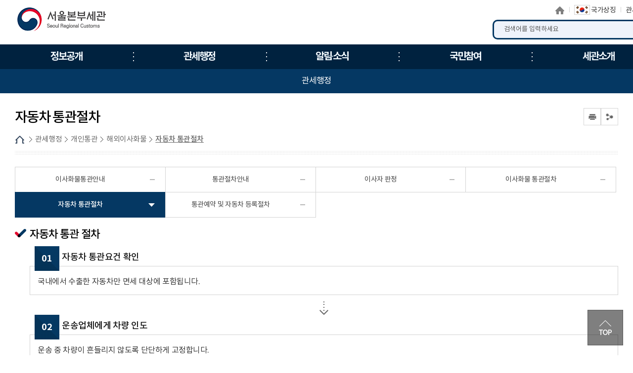

--- FILE ---
content_type: text/html; charset=UTF-8
request_url: http://www.customs.go.kr/seoul/ad/cntnts/cntntsView.do?cntntsId=8455&mi=8505
body_size: 66172
content:





<!DOCTYPE html>
<html lang="ko">
	<head>
		<meta charset="utf-8">
		<meta http-equiv="X-UA-Compatible" content="IE=edge">
		<meta name="viewport" content="width=device-width,initial-scale=1.0,minimum-scale=1.0,maximum-scale=1.0">
        <title>서울본부세관</title>    
        <meta name="keywords" content="서울본부세관">
		<meta name="description" content="서울본부세관 홈페이지에 오신 것을 환영합니다. ">

        <link href="/css/com/jquery/jquery-ui.min.css" rel="stylesheet" />
        <script type="text/javascript" src="/js/html5shiv.js"></script>
		<script type="text/javascript" src="/js/jquery.min.js"></script>
		<script type="text/javascript" src="/js/jquery-ui.min.js"></script>
        <script type="text/javascript" src="/js/jquery.form.min.js"></script>

		<script type="text/javascript" src="/js/jquery.bpopup.min.js"></script> 
		<link rel="stylesheet" href="/css/common/common_v1.css" media="all">   <!-- 공통파일 -->
		<link rel="stylesheet" href="/css/common/webfont.css" media="all"><!-- 공통파일 -->
		<link rel="stylesheet" href="/css/common/con_com.css" media="all"><!-- 공통파일 -->
		<link rel="stylesheet" href="/css/common/cstms.css" media="all"><!-- 공통파일 -->
		
		<link rel="stylesheet" href="/css/web/seoul/layout.css" media="all">      
		<link rel="stylesheet" href="/css/web/seoul/sub_cnt.css" media="all">  

		<link rel="stylesheet" href="/css/board/board.css" media="all"> <!-- 통합게시판 공통 css -->
        <link rel="stylesheet" href="/css/common/popup.css" media="all"><!-- 공통파일 -->
		
		<script type="text/javascript" src="/js/web/seoul/common.js"></script>
		<script type="text/javascript" src="/js/web/seoul/common-scroll.js"></script>
		<script type="text/javascript" src="/js/web/seoul/sub.js"></script>
		<script type='text/javascript' src="/js/web/seoul/jquery.cookie.js"></script>  
        <script type="text/javascript" src="/js/web/seoul/modernizr-2.6.2.min.js"></script>
		<script type="text/javascript" src="/js/web/seoul/slick.min.js"></script>
		<script type="text/javascript" src="/js/common.js"></script> <!-- 공통 스크립트 -->
	</head>
    <body>
    	<!-- 바로가기 -->
        <div id="skipArea">
            <a href="#gnb">메인메뉴 바로가기</a> 
            <a href="#container">본문으로 바로가기</a>
        </div>
        <!-- //바로가기 -->
        
        <div id="wrap">
        	<div class="js_mobile_check"></div>
        	<!-- header  -->
            





			<!-- header  -->
            <header id="header">
                <!-- 메뉴 -->
                <div class="headerWrap">
					<h1 class="logo" id="logo"><a href="/seoul/main.do"><span>서울본부세관</span></a></h1>
					

					<!-- 상단 링크 -->
					<div class="toputil">
						<ul class="topLink">
							<li class="home"><a href="/seoul/main.do">홈으로</a></li>
							<li class="sym"><a href="https://www.mois.go.kr/frt/sub/popup/p_taegugki_banner/screen.do" target="_blank" title="새창"><img src="/images/web/seoul/common/img_taegeukgi.png" alt="국가상징"><span>국가상징</span></a></li><!-- 191126 : 추가 -->
							<li class="kcs"><a href="https://www.customs.go.kr/kcs/main.do" target="_blank" title="새창">관세청</a></li>
							
							<li class="font_size">
							<a href="#scaleIn" class="btn_Tplus" onclick="scaleIn();" title="글자 확대">글자 확대</a>
							<a href="#scaleOut" class="btn_Tminus" onclick="scaleOut();" title="글자 축소">글자 축소</a>
							</li>
						</ul>
					</div>
					<!-- //상단 링크-->

					<!-- 검색 -->						
					<link rel="stylesheet" type="text/css" href="/css/search/ark/ark.css" media="screen" >
					<script type="text/javascript" src="/js/search/ark/js/beta.fix.js?v2.0"></script>
					<script type="text/javascript" src="/js/search/ark/js/ark.js?v3.0"></script>


					<div class="search">
						<h2>통합검색</h2>
						<div class="search_wrap">
							<form name="search" id="search" method="post" action="/search/search.jsp" class="clearfix" onsubmit="return false;" target="_blank" title="새창">
							<input type="hidden" name="sysid" id="sysid" value="seoul" />
							<input type="hidden" name="collection" id="collection"/>
							
								<fieldset>
									<legend>통합검색</legend>
									<label for="query" class="hid">검색어입력</label>
									<input type="search" name="query" id="query" placeholder="검색어를 입력하세요" onKeypress="javascript:pressCheck((event),this);" >
									<!--자동완성기능-->
									<div id="ark"></div> 
									<!--//자동완성기능-->
									<a href="#more" onClick="javascript:doSearch();" title="검색" class="btn_top_sear">검색</a>
								</fieldset>
								
							</form>
						</div>
						<div class="search_close">
							<button type="button">검색영역 닫기</button>
						</div>
					</div>					
					<a href="#" class="m_search_btn">모바일 검색영역 버튼</a>
					<!-- // 검색 -->

					<a href="#" class="mob_btn" title="모바일 메뉴">모바일 메뉴
						<span></span>
						<span></span>
						<span></span>
					</a>

					<!-- 메인메뉴 -->
					<!--START-->
						
						<div id="nav">
							<div id="blind"></div>
							<div id="gnb">
								<ul class="group">
									<li class="menu1"><a href="/seoul/cm/cntnts/cntntsView.do?mi=10089&cntntsId=2836"   target="_self" title="정보공개"><span>정보공개</span></a>
										<ul class="menuBox group">
											<li><a href="#?mi=3700"   target="_self" title="정보공개" class="depth"><strong>정보공개</strong></a>
												<ul class="group">
													<li><a href="/seoul/cm/cntnts/cntntsView.do?mi=10089&cntntsId=2836"   target="_self" title="공공데이터 개방" class="depth"><strong>공공데이터 개방</strong></a></li>
													<li><a href="/seoul/cm/cntnts/cntntsView.do?mi=10233&cntntsId=805"   target="_self" title="정보공개 청구/조회/이의신청" class="depth"><strong>정보공개 청구/조회/이의신청</strong></a></li>
													<li><a href="/seoul/cm/cntnts/cntntsView.do?mi=3703&cntntsId=1214"   target="_self" title="사전정보공표" class="depth"><strong>사전정보공표</strong></a></li>
												</ul>
											</li>
											<li><a href="/seoul/na/ntt/selectNttList.do?mi=3704&bbsId=1512"   target="_self" title="품목분류 오류사례" class="depth"><strong>품목분류 오류사례</strong></a>
										</ul>
									</li>
									<li class="menu2"><a href="/seoul/cm/cntnts/cntntsView.do?mi=3707&cntntsId=817"   target="_self" title="관세행정"><span>관세행정</span></a>
										<ul class="menuBox group">
											<li><a href="#?mi=3706"   target="_self" title="수출입 통관" class="depth"><strong>수출입 통관</strong></a>
												<ul class="group">
													<li><a href="/seoul/cm/cntnts/cntntsView.do?mi=3707&cntntsId=817"   target="_self" title="수입 통관" class="depth"><strong>수입 통관</strong></a></li>
													<li><a href="/seoul/cm/cntnts/cntntsView.do?mi=3708&cntntsId=818"   target="_self" title="수출 통관" class="depth"><strong>수출 통관</strong></a></li>
													<li><a href="/seoul/cm/cntnts/cntntsView.do?mi=3709&cntntsId=819"   target="_self" title="특송물품 통관" class="depth"><strong>특송물품 통관</strong></a></li>
													<li><a href="/seoul/cm/cntnts/cntntsView.do?mi=3710&cntntsId=820"   target="_self" title="우편물 통관" class="depth"><strong>우편물 통관</strong></a></li>
													<li><a href="/seoul/cm/cntnts/cntntsView.do?mi=3711&cntntsId=821"   target="_self" title="수입물품 가격신고 제도" class="depth"><strong>수입물품 가격신고 제도</strong></a></li>
													<li><a href="/seoul/cm/cntnts/cntntsView.do?mi=3712&cntntsId=822"   target="_self" title="납세신고 및 납부방법" class="depth"><strong>납세신고 및 납부방법</strong></a></li>
													<li><a href="/seoul/cm/cntnts/cntntsView.do?mi=3713&cntntsId=823"   target="_self" title="관세감면 및 감면물품 사후관리" class="depth"><strong>관세감면 및 감면물품 사후관리</strong></a></li>
													<li><a href="/seoul/cm/cntnts/cntntsView.do?mi=3714&cntntsId=824"   target="_self" title="지식재산권 보호" class="depth"><strong>지식재산권 보호</strong></a></li>
													<li><a href="/seoul/cm/cntnts/cntntsView.do?mi=3715&cntntsId=825"   target="_self" title="신고/제출서류 보관" class="depth"><strong>신고/제출서류 보관</strong></a></li>
												</ul>
											</li>
											<li><a href="#?mi=3716"   target="_self" title="FTA 활용" class="depth"><strong>FTA 활용</strong></a>
												<ul class="group">
													<li><a href="/seoul/cm/cntnts/cntntsView.do?mi=3717&cntntsId=826"   target="_self" title="자유무역협정(FTA)란?" class="depth"><strong>자유무역협정(FTA)란?</strong></a></li>
												</ul>
											</li>
											<li><a href="#?mi=3718"   target="_self" title="개인통관" class="depth"><strong>개인통관</strong></a>
												<ul class="group">
													<li><a href="/seoul/cm/cntnts/cntntsView.do?mi=3719&cntntsId=827"   target="_self" title="해외직구(전자상거래) 통관절차" class="depth"><strong>해외직구(전자상거래) 통관절차</strong></a></li>
													<li><a href="/seoul/cm/cntnts/cntntsView.do?mi=3720&cntntsId=828"   target="_self" title="해외직구물품 관세환급" class="depth"><strong>해외직구물품 관세환급</strong></a></li>
													<li><a href="/seoul/cm/cntnts/cntntsView.do?mi=3721&cntntsId=829"   target="_self" title="여행자 휴대품 통관" class="depth"><strong>여행자 휴대품 통관</strong></a></li>
													<li><a href="/seoul/cm/cntnts/cntntsView.do?mi=3722&cntntsId=830"   target="_self" title="입국장 면세점" class="depth"><strong>입국장 면세점</strong></a></li>
													<li><a href="/seoul/cm/cntnts/cntntsView.do?mi=8501&cntntsId=2800"   target="_self" title="해외이사화물" class="depth"><strong>해외이사화물</strong></a></li>
													<li><a href="/seoul/cm/cntnts/cntntsView.do?mi=8507&cntntsId=2807"   target="_self" title="간이통관절차" class="depth"><strong>간이통관절차</strong></a></li>
													<li><a href="/seoul/cm/cntnts/cntntsView.do?mi=8508&cntntsId=2808"   target="_self" title="출입국시 외환신고제도" class="depth"><strong>출입국시 외환신고제도</strong></a></li>
												</ul>
											</li>
											<li><a href="#?mi=3723"   target="_self" title="기업부담 완화제도" class="depth"><strong>기업부담 완화제도</strong></a>
												<ul class="group">
													<li><a href="/seoul/cm/cntnts/cntntsView.do?mi=3724&cntntsId=831"   target="_self" title="보세공장제도" class="depth"><strong>보세공장제도</strong></a></li>
													<li><a href="/seoul/cm/cntnts/cntntsView.do?mi=3725&cntntsId=832"   target="_self" title="관세환급" class="depth"><strong>관세환급</strong></a></li>
													<li><a href="/seoul/cm/cntnts/cntntsView.do?mi=3726&cntntsId=833"   target="_self" title="관세분할납부 대상" class="depth"><strong>관세분할납부 대상</strong></a></li>
													<li><a href="/seoul/cm/cntnts/cntntsView.do?mi=3727&cntntsId=834"   target="_self" title="수입 부가세 납부유예제도" class="depth"><strong>수입 부가세 납부유예제도</strong></a></li>
													<li><a href="/seoul/cm/cntnts/cntntsView.do?mi=3728&cntntsId=835"   target="_self" title="중소기업 활력지원 프로그램" class="depth"><strong>중소기업 활력지원 프로그램</strong></a></li>
													<li><a href="/seoul/cm/cntnts/cntntsView.do?mi=3729&cntntsId=836"   target="_self" title="해외통관 애로 해소" class="depth"><strong>해외통관 애로 해소</strong></a></li>
													<li><a href="/seoul/cm/cntnts/cntntsView.do?mi=3730&cntntsId=837"   target="_self" title="관세조사 유예" class="depth"><strong>관세조사 유예</strong></a></li>
												</ul>
											</li>
											<li><a href="#?mi=3731"   target="_self" title="납세협력 프로그램" class="depth"><strong>납세협력 프로그램</strong></a>
												<ul class="group">
													<li><a href="/seoul/cm/cntnts/cntntsView.do?mi=3732&cntntsId=838"   target="_self" title="보정제도 이용" class="depth"><strong>보정제도 이용</strong></a></li>
													<li><a href="/seoul/cm/cntnts/cntntsView.do?mi=3733&cntntsId=839"   target="_self" title="AEO 제도" class="depth"><strong>AEO 제도</strong></a></li>
													<li><a href="/seoul/cm/cntnts/cntntsView.do?mi=3735&cntntsId=841"   target="_self" title="납세도움정보 제공" class="depth"><strong>납세도움정보 제공</strong></a></li>
												</ul>
											</li>
											<li><a href="#?mi=3736"   target="_self" title="성실신고 이행확인" class="depth"><strong>성실신고 이행확인</strong></a>
												<ul class="group">
													<li><a href="/seoul/cm/cntnts/cntntsView.do?mi=3737&cntntsId=842"   target="_self" title="관세조사" class="depth"><strong>관세조사</strong></a></li>
													<li><a href="/seoul/cm/cntnts/cntntsView.do?mi=3738&cntntsId=843"   target="_self" title="종합심사" class="depth"><strong>종합심사</strong></a></li>
													<li><a href="/seoul/cm/cntnts/cntntsView.do?mi=3739&cntntsId=844"   target="_self" title="원산지 표시" class="depth"><strong>원산지 표시</strong></a></li>
													<li><a href="/seoul/cm/cntnts/cntntsView.do?mi=3740&cntntsId=845"   target="_self" title="원산지 검증" class="depth"><strong>원산지 검증</strong></a></li>
												</ul>
											</li>
											<li><a href="#?mi=3741"   target="_self" title="성실신고 불이행" class="depth"><strong>성실신고 불이행</strong></a>
												<ul class="group">
													<li><a href="/seoul/cm/cntnts/cntntsView.do?mi=3742&cntntsId=846"   target="_self" title="신고내용 오류" class="depth"><strong>신고내용 오류</strong></a></li>
													<li><a href="/seoul/cm/cntnts/cntntsView.do?mi=3743&cntntsId=847"   target="_self" title="불성실 신고" class="depth"><strong>불성실 신고</strong></a></li>
													<li><a href="/seoul/cm/cntnts/cntntsView.do?mi=3744&cntntsId=848"   target="_self" title="수정수입세금계산서 발급 제한" class="depth"><strong>수정수입세금계산서 발급 제한</strong></a></li>
												</ul>
											</li>
											<li><a href="#?mi=3745"   target="_self" title="납세자 권리보호" class="depth"><strong>납세자 권리보호</strong></a>
												<ul class="group">
													<li><a href="/seoul/cm/cntnts/cntntsView.do?mi=3746&cntntsId=849"   target="_self" title="관세조사시 납세자 권리보호" class="depth"><strong>관세조사시 납세자 권리보호</strong></a></li>
													<li><a href="/seoul/cm/cntnts/cntntsView.do?mi=3747&cntntsId=850"   target="_self" title="FTA 원산지검증 납세자 권리보호" class="depth"><strong>FTA 원산지검증 납세자 권리보호</strong></a></li>
													<li><a href="/seoul/cm/cntnts/cntntsView.do?mi=3748&cntntsId=851"   target="_self" title="납세자 권리구제" class="depth"><strong>납세자 권리구제</strong></a></li>
													<li><a href="/seoul/cm/cntnts/cntntsView.do?mi=3749&cntntsId=852"   target="_self" title="과세전 적부심사 청구" class="depth"><strong>과세전 적부심사 청구</strong></a></li>
													<li><a href="/seoul/cm/cntnts/cntntsView.do?mi=3750&cntntsId=853"   target="_self" title="사후 구제절차" class="depth"><strong>사후 구제절차</strong></a></li>
													<li><a href="/seoul/cm/cntnts/cntntsView.do?mi=3751&cntntsId=854"   target="_self" title="관세 종합상담" class="depth"><strong>관세 종합상담</strong></a></li>
													<li><a href="/seoul/cm/cntnts/cntntsView.do?mi=13544&cntntsId=5363"   target="_self" title="납세자보호관" class="depth"><strong>납세자보호관</strong></a></li>
												</ul>
											</li>
										</ul>
									</li>
									<li class="menu3"><a href="/seoul/na/ntt/selectNttList.do?mi=3754&bbsId=1513"   target="_self" title="알림·소식"><span>알림·소식</span></a>
										<ul class="menuBox group">
											<li><a href="#?mi=3753"   target="_self" title="공지사항" class="depth"><strong>공지사항</strong></a>
												<ul class="group">
													<li><a href="/seoul/na/ntt/selectNttList.do?mi=3754&bbsId=1513"   target="_self" title="서울본부세관 공지사항" class="depth"><strong>서울본부세관 공지사항</strong></a></li>
													<li><a href="/seoul/na/ntt/selectNttList.do?mi=3755&bbsId=1341"   target="_self" title="관세청 공지사항" class="depth"><strong>관세청 공지사항</strong></a></li>
													<li><a href="/seoul/na/ntt/selectNttList.do?mi=3756&bbsId=1514"   target="_self" title="보도자료" class="depth"><strong>보도자료</strong></a></li>
													<li><a href="/seoul/na/ntt/selectNttList.do?mi=3757&bbsId=1515"   target="_self" title="포토뉴스" class="depth"><strong>포토뉴스</strong></a></li>
												</ul>
											</li>
											<li><a href="#?mi=3758"   target="_self" title="공고/공시" class="depth"><strong>공고/공시</strong></a>
												<ul class="group">
													<li><a href="/seoul/na/ntt/selectNttList.do?mi=3759&bbsId=1516"   target="_self" title="세관공고" class="depth"><strong>세관공고</strong></a></li>
													<li><a href="/seoul/ad/go/gongMeList.do?tcd=1&mi=3760"   target="_self" title="공매공고" class="depth"><strong>공매공고</strong></a></li>
													<li><a href="/seoul/ad/go/gongMeList.do?tcd=2&mi=10058"   target="_self" title="공시송달방" class="depth"><strong>공시송달방</strong></a></li>
													<li><a href="/seoul/na/ntt/selectNttList.do?mi=3762&bbsId=1365"   target="_self" title="보세판매장 공고" class="depth"><strong>보세판매장 공고</strong></a></li>
												</ul>
											</li>
											<li><a href="/seoul/ad/audit/AuditPreviousList.do?mi=3763"   target="_self" title="감사예고 및 결과" class="depth"><strong>감사예고 및 결과</strong></a>
												</li>
											<li><a href="/seoul/na/ntt/selectNttList.do?mi=3764&bbsId=1517"   target="_self" title="서울세관 으뜸이" class="depth"><strong>서울세관 으뜸이</strong></a>
												</li>
											<li><a href="#?mi=3767"   target="_self" title="FTA인증 · C/O 상담센터" class="depth"><strong>FTA인증 · C/O 상담센터</strong></a>
												<ul class="group">
													<li><a href="/seoul/ad/edc/FtaCertifyView.do?mi=3768"   target="_self" title="FTA인증 · C/O 상담신청" class="depth"><strong>FTA인증 · C/O 상담신청</strong></a></li>
													<li><a href="/seoul/cm/cntnts/cntntsView.do?mi=12964&cntntsId=7140"   target="_self" title="원산지 인증수출자 실무가이드북(e-Book)" class="depth"><strong>원산지 인증수출자 실무가이드북(e-Book)</strong></a></li>
												</ul>
											</li>
											<li><a href="#check" onclick="menuAccessCheck('10760', 'seoul')"  target="_self" title="관세행정 전자자료실" class="depth"><strong>관세행정 전자자료실</strong></a>
												<ul class="group">
													<li><a href="/seoul/na/ntt/selectNttList.do?mi=11064&bbsId=2360"   target="_self" title="E-book 자료실" class="depth"><strong>E-book 자료실</strong></a></li>
													<li><a href="/seoul/na/ntt/selectNttList.do?mi=11065&bbsId=2520"   target="_self" title="동영상 자료실" class="depth"><strong>동영상 자료실</strong></a></li>
													<li><a href="#check" onclick="menuAccessCheck('11066', 'seoul')"  target="_self" title="자료 다운로드" class="depth"><strong>자료 다운로드</strong></a></li>
												</ul>
											</li>
										</ul>
									</li>
									<li class="menu4"><a href="/seoul/ad/cntnts/cntntsView.do?cntntsId=3109&mi=8100"   target="_self" title="국민참여"><span>국민참여</span></a>
										<ul class="menuBox group">
											<li><a href="/seoul/cm/cntnts/cntntsView.do?mi=3770&cntntsId=865"   target="_self" title="국민신문고" class="depth"><strong>국민신문고</strong></a>
												</li>
											<li><a href="#?mi=3771"   target="_self" title="신고센터" class="depth"><strong>신고센터</strong></a>
												<ul class="group">
													<li><a href="/seoul/ad/cntnts/cntntsView.do?cntntsId=3109&mi=8100"   target="_self" title="밀수 신고" class="depth"><strong>밀수 신고</strong></a></li>
													<li><a href="/seoul/ad/cntnts/cntntsView.do?cntntsId=2927&mi=3773"   target="_self" title="예산낭비 신고" class="depth"><strong>예산낭비 신고</strong></a></li>
													<li><a href="/seoul/ad/cntnts/cntntsView.do?cntntsId=2928&mi=12024"   target="_self" title="체납자 은닉재산 신고센터" class="depth"><strong>체납자 은닉재산 신고센터</strong></a></li>
													<li><a href="/seoul/ad/cntnts/cntntsView.do?cntntsId=2929&mi=3774"   target="_self" title="원산지표시 및 유통이력 위반신고" class="depth"><strong>원산지표시 및 유통이력 위반신고</strong></a></li>
													<li><a href="/seoul/cm/cntnts/cntntsView.do?mi=8105&cntntsId=874"   target="_self" title="부정부패 신고" class="depth"><strong>부정부패 신고</strong></a></li>
												</ul>
											</li>
											<li><a href="/seoul/na/ntt/selectNttList.do?mi=3776&bbsId=1519"   target="_self" title="규제개혁의 창" class="depth"><strong>규제개혁의 창</strong></a>
												</li>
											<li><a href="#?mi=3777"   target="_self" title="세관장과의 대화" class="depth"><strong>세관장과의 대화</strong></a>
												<ul class="group">
													<li><a href="/seoul/ad/cntnts/cntntsView.do?cntntsId=3778&mi=3778"   target="_self" title="이용안내" class="depth"><strong>이용안내</strong></a></li>
												</ul>
											</li>
											<li><a href="#?mi=3779"   target="_self" title="통합 자료실" class="depth"><strong>통합 자료실</strong></a>
												<ul class="group">
													<li><a href="/seoul/ad/tr/trTermList.do?mi=3780"   target="_self" title="관세 용어사전" class="depth"><strong>관세 용어사전</strong></a></li>
													<li><a href="/seoul/cm/cntnts/cntntsView.do?mi=10046&cntntsId=2831"   target="_self" title="관련 사이트" class="depth"><strong>관련 사이트</strong></a></li>
													<li><a href="/seoul/na/ntt/selectNttList.do?mi=3782&bbsId=2053"   target="_self" title="민원업무편람" class="depth"><strong>민원업무편람</strong></a></li>
												</ul>
											</li>
											<li><a href="#?mi=3783"   target="_self" title="여론광장" class="depth"><strong>여론광장</strong></a>
												<ul class="group">
													<li><a href="#check" onclick="menuAccessCheck('3784', 'seoul')"  target="_self" title="칭찬합시다" class="depth"><strong>칭찬합시다</strong></a></li>
													<li><a href="/seoul/cm/cntnts/cntntsView.do?mi=3785&cntntsId=5050"   target="_self" title="국민제안" class="depth"><strong>국민제안</strong></a></li>
												</ul>
											</li>
											<li><a href="#?mi=11513"   target="_self" title="안전보건" class="depth"><strong>안전보건</strong></a>
												<ul class="group">
													<li><a href="/seoul/cm/cntnts/cntntsView.do?mi=11514&cntntsId=6040"   target="_self" title="안전보건 경영방침" class="depth"><strong>안전보건 경영방침</strong></a></li>
													<li><a href="/seoul/cm/cntnts/cntntsView.do?mi=11852&cntntsId=6220"   target="_self" title="안전보건 의견함" class="depth"><strong>안전보건 의견함</strong></a></li>
													<li><a href="https://www.safetyreport.go.kr"   rel="noopener noreferrer" target="_blank" title="안전신문고(새창으로 이동됩니다.)"  class="depth"><strong>안전신문고</strong></a></li>
												</ul>
											</li>
										</ul>
									</li>
									<li class="menu5"><a href=""   target="_self" title="세관소개"><span>세관소개</span></a>
										<ul class="menuBox group">
											<li><a href="#?mi=3787"   target="_self" title="세관장 소개" class="depth"><strong>세관장 소개</strong></a>
												<ul class="group">
													<li><a href="/seoul/cm/cntnts/cntntsView.do?mi=3788&cntntsId=1216"   target="_self" title="인사말" class="depth"><strong>인사말</strong></a></li>
													<li><a href="/seoul/cm/cntnts/cntntsView.do?mi=3789&cntntsId=1217"   target="_self" title="약력" class="depth"><strong>약력</strong></a></li>
												</ul>
											</li>
											<li><a href="/seoul/cm/cntnts/cntntsView.do?mi=3790&cntntsId=1218"   target="_self" title="세관연혁" class="depth"><strong>세관연혁</strong></a>
												</li>
											<li><a href="#?mi=3791"   target="_self" title="조직과 기능" class="depth"><strong>조직과 기능</strong></a>
												<ul class="group">
													<li><a href="/seoul/cm/cntnts/cntntsView.do?mi=3792&cntntsId=1219"   target="_self" title="조직도" class="depth"><strong>조직도</strong></a></li>
													<li><a href="/seoul/ad/de/selectEmpName.do?mi=3793"   target="_self" title="업무안내" class="depth"><strong>업무안내</strong></a></li>
												</ul>
											</li>
											<li><a href="/seoul/cm/cntnts/cntntsView.do?mi=3794&cntntsId=1220"   target="_self" title="권역내세관" class="depth"><strong>권역내세관</strong></a>
												</li>
											<li><a href="#?mi=3795"   target="_self" title="관세 박물관" class="depth"><strong>관세 박물관</strong></a>
												<ul class="group">
													<li><a href="/seoul/cm/cntnts/cntntsView.do?mi=3796&cntntsId=1221"   target="_self" title="박물관 소개" class="depth"><strong>박물관 소개</strong></a></li>
													<li><a href="/seoul/cm/cntnts/cntntsView.do?mi=10980&cntntsId=5780"   target="_self" title="관람안내" class="depth"><strong>관람안내</strong></a></li>
													<li><a href="/seoul/na/ntt/selectNttList.do?mi=3798&bbsId=3280"   target="_self" title="박물관 교육프로그램 안내" class="depth"><strong>박물관 교육프로그램 안내</strong></a></li>
													<li><a href="/seoul/na/ntt/selectNttList.do?mi=12864&bbsId=3120"   target="_self" title="박물관 소장품" class="depth"><strong>박물관 소장품</strong></a></li>
													<li><a href="/seoul/na/ntt/selectNttList.do?mi=13489&bbsId=3424"   target="_self" title="박물관 자료실" class="depth"><strong>박물관 자료실</strong></a></li>
												</ul>
											</li>
											<li><a href="/seoul/na/ntt/selectNttList.do?mi=12789&bbsId=3080"   target="_self" title="개방시설" class="depth"><strong>개방시설</strong></a>
												</li>
											<li><a href="#?mi=3800"   target="_self" title="찾아오시는 길" class="depth"><strong>찾아오시는 길</strong></a>
												<ul class="group">
													<li><a href="/seoul/lm/locationMapView.do?mi=11265"   target="_self" title="오시는길" class="depth"><strong>오시는길</strong></a></li>
													<li><a href="/seoul/cm/cntnts/cntntsView.do?mi=11264&cntntsId=5940"   target="_self" title="층별 안내도" class="depth"><strong>층별 안내도</strong></a></li>
												</ul>
											</li>
										</ul>
									</li>
								</ul>
								<a href="/seoul/sitemap.do?mi=7894" class="sitemap" title="누리집 안내지도">누리집 안내지도<span></span><span></span><span></span></a>
							</div>
						</div>
					<!--END-->
					<!-- //메인메뉴 -->

                </div>
                <!-- //메뉴 --> 
            </header>
            <!-- //header  --> 
			

   
            <!-- //header  --> 
            
            <!-- container -->
            <div id="sub_container_wrap">
				<div class="sub_content_wrap">

                    <!-- 왼쪽메뉴 -->        
                    



	                <aside id="menu">
	                	<!--START-->
										
										<input type="hidden" id="leftCurrMi" value="8505">
										<input type="hidden" id="tabBaseMi" value="8500">
										<input type="hidden" id="tabUpperMi" value="8505">
										<input type="hidden" id="tabUpperMenu" value="3718">


										<h2>관세행정</h2>
										<nav>
											<ul class="lnb">
												<li ><a data-id="3706" href="#?mi=3706"  title="수출입 통관" >수출입 통관</a>
													<ul class="subLnb">
														<li ><a id="3707" href="/seoul/cm/cntnts/cntntsView.do?mi=3707&cntntsId=817"  title="수입 통관" >수입 통관</a></li>
														<li ><a id="3708" href="/seoul/cm/cntnts/cntntsView.do?mi=3708&cntntsId=818"  title="수출 통관" >수출 통관</a></li>
														<li ><a id="3709" href="/seoul/cm/cntnts/cntntsView.do?mi=3709&cntntsId=819"  title="특송물품 통관" >특송물품 통관</a></li>
														<li ><a id="3710" href="/seoul/cm/cntnts/cntntsView.do?mi=3710&cntntsId=820"  title="우편물 통관" >우편물 통관</a></li>
														<li ><a id="3711" href="/seoul/cm/cntnts/cntntsView.do?mi=3711&cntntsId=821"  title="수입물품 가격신고 제도" >수입물품 가격신고 제도</a></li>
														<li ><a id="3712" href="/seoul/cm/cntnts/cntntsView.do?mi=3712&cntntsId=822"  title="납세신고 및 납부방법" >납세신고 및 납부방법</a></li>
														<li ><a id="3713" href="/seoul/cm/cntnts/cntntsView.do?mi=3713&cntntsId=823"  title="관세감면 및 감면물품 사후관리" >관세감면 및 감면물품 사후관리</a></li>
														<li ><a id="3714" href="/seoul/cm/cntnts/cntntsView.do?mi=3714&cntntsId=824"  title="지식재산권 보호" >지식재산권 보호</a></li>
														<li ><a id="3715" href="/seoul/cm/cntnts/cntntsView.do?mi=3715&cntntsId=825"  title="신고/제출서류 보관" >신고/제출서류 보관</a></li>
													</ul>
												</li>
												<li ><a data-id="3716" href="#?mi=3716"  title="FTA 활용" >FTA 활용</a>
													<ul class="subLnb">
														<li ><a id="3717" href="/seoul/cm/cntnts/cntntsView.do?mi=3717&cntntsId=826"  title="자유무역협정(FTA)란?" >자유무역협정(FTA)란?</a></li>
													</ul>
												</li>
												<li class="on"><a data-id="3718" href="#?mi=3718"  title="개인통관" >개인통관</a>
													<ul class="subLnb">
														<li ><a id="3719" href="/seoul/cm/cntnts/cntntsView.do?mi=3719&cntntsId=827"  title="해외직구(전자상거래) 통관절차" >해외직구(전자상거래) 통관절차</a></li>
														<li ><a id="3720" href="/seoul/cm/cntnts/cntntsView.do?mi=3720&cntntsId=828"  title="해외직구물품 관세환급" >해외직구물품 관세환급</a></li>
														<li ><a id="3721" href="/seoul/cm/cntnts/cntntsView.do?mi=3721&cntntsId=829"  title="여행자 휴대품 통관" >여행자 휴대품 통관</a></li>
														<li ><a id="3722" href="/seoul/cm/cntnts/cntntsView.do?mi=3722&cntntsId=830"  title="입국장 면세점" >입국장 면세점</a></li>
														<li class="on"><a id="8500" href="/seoul/cm/cntnts/cntntsView.do?mi=8501&cntntsId=2800"  title="해외이사화물" >해외이사화물</a></li>
														<li ><a id="8507" href="/seoul/cm/cntnts/cntntsView.do?mi=8507&cntntsId=2807"  title="간이통관절차" >간이통관절차</a></li>
														<li ><a id="8508" href="/seoul/cm/cntnts/cntntsView.do?mi=8508&cntntsId=2808"  title="출입국시 외환신고제도" >출입국시 외환신고제도</a></li>
													</ul>
												</li>
												<li ><a data-id="3723" href="#?mi=3723"  title="기업부담 완화제도" >기업부담 완화제도</a>
													<ul class="subLnb">
														<li ><a id="3724" href="/seoul/cm/cntnts/cntntsView.do?mi=3724&cntntsId=831"  title="보세공장제도" >보세공장제도</a></li>
														<li ><a id="3725" href="/seoul/cm/cntnts/cntntsView.do?mi=3725&cntntsId=832"  title="관세환급" >관세환급</a></li>
														<li ><a id="3726" href="/seoul/cm/cntnts/cntntsView.do?mi=3726&cntntsId=833"  title="관세분할납부 대상" >관세분할납부 대상</a></li>
														<li ><a id="3727" href="/seoul/cm/cntnts/cntntsView.do?mi=3727&cntntsId=834"  title="수입 부가세 납부유예제도" >수입 부가세 납부유예제도</a></li>
														<li ><a id="3728" href="/seoul/cm/cntnts/cntntsView.do?mi=3728&cntntsId=835"  title="중소기업 활력지원 프로그램" >중소기업 활력지원 프로그램</a></li>
														<li ><a id="3729" href="/seoul/cm/cntnts/cntntsView.do?mi=3729&cntntsId=836"  title="해외통관 애로 해소" >해외통관 애로 해소</a></li>
														<li ><a id="3730" href="/seoul/cm/cntnts/cntntsView.do?mi=3730&cntntsId=837"  title="관세조사 유예" >관세조사 유예</a></li>
													</ul>
												</li>
												<li ><a data-id="3731" href="#?mi=3731"  title="납세협력 프로그램" >납세협력 프로그램</a>
													<ul class="subLnb">
														<li ><a id="3732" href="/seoul/cm/cntnts/cntntsView.do?mi=3732&cntntsId=838"  title="보정제도 이용" >보정제도 이용</a></li>
														<li ><a id="3733" href="/seoul/cm/cntnts/cntntsView.do?mi=3733&cntntsId=839"  title="AEO 제도" >AEO 제도</a></li>
														<li ><a id="3735" href="/seoul/cm/cntnts/cntntsView.do?mi=3735&cntntsId=841"  title="납세도움정보 제공" >납세도움정보 제공</a></li>
													</ul>
												</li>
												<li ><a data-id="3736" href="#?mi=3736"  title="성실신고 이행확인" >성실신고 이행확인</a>
													<ul class="subLnb">
														<li ><a id="3737" href="/seoul/cm/cntnts/cntntsView.do?mi=3737&cntntsId=842"  title="관세조사" >관세조사</a></li>
														<li ><a id="3738" href="/seoul/cm/cntnts/cntntsView.do?mi=3738&cntntsId=843"  title="종합심사" >종합심사</a></li>
														<li ><a id="3739" href="/seoul/cm/cntnts/cntntsView.do?mi=3739&cntntsId=844"  title="원산지 표시" >원산지 표시</a></li>
														<li ><a id="3740" href="/seoul/cm/cntnts/cntntsView.do?mi=3740&cntntsId=845"  title="원산지 검증" >원산지 검증</a></li>
													</ul>
												</li>
												<li ><a data-id="3741" href="#?mi=3741"  title="성실신고 불이행" >성실신고 불이행</a>
													<ul class="subLnb">
														<li ><a id="3742" href="/seoul/cm/cntnts/cntntsView.do?mi=3742&cntntsId=846"  title="신고내용 오류" >신고내용 오류</a></li>
														<li ><a id="3743" href="/seoul/cm/cntnts/cntntsView.do?mi=3743&cntntsId=847"  title="불성실 신고" >불성실 신고</a></li>
														<li ><a id="3744" href="/seoul/cm/cntnts/cntntsView.do?mi=3744&cntntsId=848"  title="수정수입세금계산서 발급 제한" >수정수입세금계산서 발급 제한</a></li>
													</ul>
												</li>
												<li ><a data-id="3745" href="#?mi=3745"  title="납세자 권리보호" >납세자 권리보호</a>
													<ul class="subLnb">
														<li ><a id="3746" href="/seoul/cm/cntnts/cntntsView.do?mi=3746&cntntsId=849"  title="관세조사시 납세자 권리보호" >관세조사시 납세자 권리보호</a></li>
														<li ><a id="3747" href="/seoul/cm/cntnts/cntntsView.do?mi=3747&cntntsId=850"  title="FTA 원산지검증 납세자 권리보호" >FTA 원산지검증 납세자 권리보호</a></li>
														<li ><a id="3748" href="/seoul/cm/cntnts/cntntsView.do?mi=3748&cntntsId=851"  title="납세자 권리구제" >납세자 권리구제</a></li>
														<li ><a id="3749" href="/seoul/cm/cntnts/cntntsView.do?mi=3749&cntntsId=852"  title="과세전 적부심사 청구" >과세전 적부심사 청구</a></li>
														<li ><a id="3750" href="/seoul/cm/cntnts/cntntsView.do?mi=3750&cntntsId=853"  title="사후 구제절차" >사후 구제절차</a></li>
														<li ><a id="3751" href="/seoul/cm/cntnts/cntntsView.do?mi=3751&cntntsId=854"  title="관세 종합상담" >관세 종합상담</a></li>
														<li ><a id="13544" href="/seoul/cm/cntnts/cntntsView.do?mi=13544&cntntsId=5363"  title="납세자보호관" >납세자보호관</a></li>
														</ul>
													</li>
												</ul>
											</nav>





	                	<!--END-->
	                </aside>

                    <!-- //왼쪽메뉴 --> 
                    <!-- sub 내용 -->
                    <section id="sub_content">
                        <div class="title_area">
			                



							<h2 class="pageTitle">자동차 통관절차</h2>
							<div class="location">
                                <a href="/seoul/main.do" class="home">HOME</a>
                                
								<span><a href='/seoul/cm/cntnts/cntntsView.do?mi=3707&cntntsId=817'>관세행정</a></span><span><a href='/seoul/cm/cntnts/cntntsView.do?mi=10221&cntntsId=5020'>개인통관</a></span><span><a href='/seoul/cm/cntnts/cntntsView.do?mi=8501&cntntsId=2800'>해외이사화물</a></span><strong><a href='/seoul/ad/cntnts/cntntsView.do?cntntsId=8455&mi=8505'>자동차 통관절차</a></strong>
                            </div>
                            
  
								
							<!-- sns -->
                            



							<div class="snsBox">
								<button type="button" class="btnPrint"><span>인쇄</span></button>
								<button type="button" class="btnShare"><span>공유</span></button>
								<div class="sns_more">
									<button type="button" class="btnlink" title="URL공유"><span>URL공유</span></button>
									<button type="button" class="btnFbook" title="페이스북"><span>페이스북</span></button>
									<button type="button" class="btnTwt" title="트위터"><span>트위터</span></button>
									<button type="button" class="btnkko" title="카카오스토리"><span>카카오스토리</span></button>
									<!--<button type="button" class="btnBlog" title="블로그"><span>블로그</span></button>-->
								</div>
							</div>  
                            <!-- //sns -->
                        </div>
                        
                        <div class="subCntBody clearfix">
                            <!-- 페이지뷰 : 서브콘텐츠 시작-->
                            <div>
                            	
								



<div>
   <!--START-->
										
<!-- 3701 UPPER TAB START-->

<!-- 3701 UPPER TAB END-->
										
<!-- 8500 UPPER TAB START-->

										<ul class="tab_st1">
												<li  >
													<a href="/seoul/cm/cntnts/cntntsView.do?mi=8501&cntntsId=2800"  title="이사화물통관안내">이사화물통관안내</a></li>
												<li  >
													<a href="/seoul/cm/cntnts/cntntsView.do?mi=8502&cntntsId=2801"  title="통관절차안내">통관절차안내</a></li>
												<li  >
													<a href="/seoul/cm/cntnts/cntntsView.do?mi=8503&cntntsId=2802"  title="이사자 판정">이사자 판정</a></li>
												<li  >
													<a href="/seoul/ad/cntnts/cntntsView.do?cntntsId=8454&mi=8504"  title="이사화물 통관절차">이사화물 통관절차</a></li>
												<li class='on' >
													<a href="/seoul/ad/cntnts/cntntsView.do?cntntsId=8455&mi=8505"  title="자동차 통관절차">자동차 통관절차</a></li>
												<li  >
													<a href="/seoul/cm/cntnts/cntntsView.do?mi=8506&cntntsId=2806"  title="통관예약 및 자동차 등록절차">통관예약 및 자동차 등록절차</a></li>
										</ul>

<!-- 8500 UPPER TAB END-->
										
<!-- 3761 UPPER TAB START-->

<!-- 3761 UPPER TAB END-->
										
<!-- 3772 UPPER TAB START-->

<!-- 3772 UPPER TAB END-->
										
<!-- 3775 UPPER TAB START-->

<!-- 3775 UPPER TAB END-->
										
<!-- 3781 UPPER TAB START-->

<!-- 3781 UPPER TAB END-->
										
<!-- 3783 UPPER TAB START-->

<!-- 3783 UPPER TAB END-->
										
<!-- 11855 UPPER TAB START-->

<!-- 11855 UPPER TAB END-->
										
    <!--END-->
</div>
	



								







<script>
function taxOpen(){
	window.open("/kcs/ad/tax/CarTaxCalculation.do","taxView", "directories=no, width=870, height=850, toolbar=no, scrollbars=yes, resizeable=no, target=new");
	return false;
}
</script>
<!-- 페이지뷰 : 서브콘텐츠 시작-->
<h3 class="tit1">자동차 통관 절차</h3>

<ol class="car_entr mgt10 cmgl30">
	<li>
	<dl>
		<dt><span class="num_navy">01</span>자동차 통관요건 확인</dt>
		<dd>국내에서 수출한 자동차만 면세 대상에 포함됩니다.</dd>
	</dl>
	</li>
	<li>
	<dl>
		<dt><span class="num_navy">02</span>운송업체에게 차량 인도</dt>
		<dd>운송 중 차량이 흔들리지 않도록 단단하게 고정합니다.</dd>
	</dl>
	</li>
	<li>
	<dl>
		<dt><span class="num_navy">03</span>이사화물과 함께 해외 &rarr; 국내배송</dt>
		<dd>운송업체로부터 선적서류를 인수하세요. 선하증권&middot;포장명세서&middot;화물인도지시서 등</dd>
	</dl>
	</li>
	<li>
	<dl>
		<dt><span class="num_navy">04</span>국제이사화물 통관센터 도착</dt>
		<dd>세금 납부와 함께 자동차 임시운행 허가증을 발급받으세요!</dd>
	</dl>
	</li>
	<li>
	<dl>
		<dt><span class="num_navy">05</span>국토교통부 or 교통안전공단 자동차 신규검사</dt>
		<dd>자동차 신규등록을 위해 실시하는 절차입니다.</dd>
	</dl>
	</li>
	<li>
	<dl>
		<dt><span class="num_navy">06</span>환경부 or 한국환경공단 자동차 환경인증</dt>
		<dd>자동차 운행중 발생하는 소음 및 배출가스가 국내법 기준에적합한지 평가합니다.</dd>
	</dl>
	</li>
	<li class="last">
	<dl>
		<dt><span class="num_navy">07</span>자동차 신규등록</dt>
		<dd>지방세 납부 및 자동차 신규등록증을 발급받으면 자동차 신규등록 완료!</dd>
	</dl>
	</li>
</ol>

<h3 class="tit1 mgt40">자동차 과세 구분</h3>

<h4 class="tit2">이사물품 자동차 인정 조건</h4>

<ul class="car_entr2 cmgl10">
	<li><span>가구당 1대</span></li>
	<li><span>10인승 이하</span></li>
	<li><span>이사자 명의</span></li>
	<li><span>3개월 이상 사용</span></li>
</ul>

<dl class="box_st2 mgt20 cmgl30">
	<dt class="bu_atteT">불인정 자동차</dt>
	<dd>이사물품신고 절차가 아닌 일반수입신고 절차에 따라 통관하여야 하고 국산수출자동차에 대해서도 이사물품 면세혜택이 없어 과세되며 통관후 자동차등록시 자기인증 및 환경인증 면제혜택도 없음</dd>
</dl>

<h4 class="tit2 mgt30">이사물품 자동차 면세 조건</h4>

<div class="scroll_gr cmgl30">
<table class="tbl_st">
	<caption>이사물품 자동차 면세 조건 표로 구분, 관세·개별소비세·교육세, 부가가치세 정보를 제공합니다.</caption>
	<colgroup>
		<col style="width:40%;" />
		<col span="2" style="width:30%;" />
	</colgroup>
	<thead>
		<tr>
			<th scope="col">구분</th>
			<th scope="col">관세&middot;개별소비세&middot;교육세</th>
			<th scope="col">부가가치세</th>
		</tr>
	</thead>
	<tbody>
		<tr>
			<th scope="row">우리나라에서 수출된 자동차</th>
			<td>면세</td>
			<td>면세</td>
		</tr>
		<tr>
			<th scope="row">외국산 자동차</th>
			<td>과세</td>
			<td>과세</td>
		</tr>
	</tbody>
</table>
</div>

<p class="bu_atte mgt10 cmgl30">단기체류자가 반입하는 자동차는 일반 수입통관 절차를 거쳐야 합니다.</p>

<div class="box_st1 mgt10 cmgl30">
<p class="bu_st1 cmgl0">이사물품 자동차에 대한 면세적용의 기준이 되는 &quot;우리나라에서 수출 되었는지 여부&quot;는 제조국에 의해 결정되므로 구입시 제조국을 반드시 확인해야 합니다.</p>

<ul class="list_st2 cmgl10">
	<li>우리나라에서 제조되어 수출된 국산자동차는 차대번호(VN No.)가 &quot;K&quot;로 시작</li>
	<li>해외에서 국내 브랜드 자동차를 구입하더라도 제조국이 우리나라가 아닌 경우 일반통관 대상</li>
</ul>
</div>

<h4 class="tit2 mgt30">이사자 자격에 따른 통관 및 서류</h4>

<div class="scroll_gr cmgl30">
<table class="tbl_st">
	<caption>이사자 자격에 따른 통관 및 서류 표로 구분, 거주(예정)기간, 이사물품, 과세여부, 자기인증, 환경인증 정보를 제공합니다.</caption>
	<colgroup>
		<col style="width:15%;" />
		<col style="width:10%;" />
		<col style="width:15%;" />
		<col span="4" style="width:15%;" />
	</colgroup>
	<thead>
		<tr>
			<th colspan="2" scope="col">구분</th>
			<th scope="col">거주(예정)기간</th>
			<th scope="col">이사물품</th>
			<th scope="col">과세여부</th>
			<th scope="col">자기인증</th>
			<th scope="col">환경인증</th>
		</tr>
	</thead>
	<tbody>
		<tr>
			<td rowspan="2">우리나라에서 수출된 자동차</td>
			<td>이사자</td>
			<td>1년이상</td>
			<td>인정</td>
			<td>면세</td>
			<td>면제</td>
			<td>생략 또는 면제</td>
		</tr>
		<tr>
			<td>단기체류자</td>
			<td>단독 3개월~1년미만</td>
			<td>불인정</td>
			<td>과세</td>
			<td>대상</td>
			<td>대상</td>
		</tr>
		<tr>
			<td rowspan="2">외국산 자동차</td>
			<td>이사자</td>
			<td>1년이상</td>
			<td>인정</td>
			<td>과세</td>
			<td>면제</td>
			<td>생략 또는 면제</td>
		</tr>
		<tr>
			<td>단기체류자</td>
			<td>단독 3개월~1년미만</td>
			<td>불인정</td>
			<td>과세</td>
			<td>대상</td>
			<td>대상</td>
		</tr>
	</tbody>
</table>
</div>

<h4 class="tit2 mgt30">자동차 사용 인정 기간 및 계산</h4>

<p class="bu_st1 cmgl30">이사자 등 또는 동반가족 명의로 전거주지에서 등록하여 3월이상 경과한 자동차로서 그 등록일로부터 등록명의인의 입국일까지를 기간으로 계산합니다.</p>

<p class="bu_atte mgt10 cmgl30"><span class="font_FM">기간확인서류(택1)</span> : 자동차등록증, 자동차 임시 등록증, 소유증명서</p>

<div class="box_st5 mgt20 cmgl30">
<div class="box_st_ico">
<div class="ico_boxImg"><img alt="아이콘 이미지" src="/images/common/con_com/ico_boxImg.png" /></div>

<h5 class="tit3 mgl0 pc_blue">FAQ</h5>

<ul class="mgt10">
	<li><span class="fs18 font_FM">Q1. 본인 또는 동반가족의 입국일 이전에 선적 또는 말소가 된 경우는?</span>

	<ul class="list_st3">
		<li>입국일 이전에 선적된 경우 &gt; 등록일로부터 선적일까지의 기간으로 계산</li>
		<li>입국일 이전에 말소된 경우 &gt; 등록일로부터 말소일까지의 기간으로 계산</li>
	</ul>
	</li>
	<li class="mgt10"><span class="fs18 font_FM">Q2. 등록명의인이 먼저 입국하고 동반가족 중 일부가 잔류하는 경우는?</span>
	<ul class="list_st3">
		<li>자동차를 계속 사용, 소유한 잔류가족의 입국일까지를 사용기간으로 계산</li>
	</ul>
	</li>
	<li class="mgt10"><span class="fs18 font_FM">Q3. 본인 또는 동반가족 명의로 리스(Lease)하여 사용하다 구입한 자동차는?</span>
	<ul class="list_st3">
		<li>리스(Lease)로 사용한 기간을 포함하여 사용기간으로 계산</li>
	</ul>
	</li>
	<li class="mgt10"><span class="fs18 font_FM">Q4. 자동차등록증 또는 소유증명서가 없는 경우는?</span>
	<ul class="list_st3">
		<li>자동차등록사항등증명서 등 객관적인 자료</li>
	</ul>
	</li>
	<li class="mgt10"><span class="fs18 font_FM">Q5. 이사자 등 본인 또는 동반가족 명의로 리스계약을 체결한 자동차는?</span>
	<ul class="list_st3">
		<li>자동차등록증, 소유증명서 외에 리스계약서, 보험증명서 원본 필요</li>
	</ul>
	</li>
</ul>
</div>
</div>

<h3 class="tit1 mgt40">자동차 과세 기준</h3>

<p class="bu_st1 cmgl30">자동차가격에 관한 책자(Blue Book)에 게재된 신품 자동차 거래가격(List Price)에서 사용기간에 따른 가치감소분을 감가상각 한 후 운임 및 보험료를 가산하여 계산합니다.</p>

<p class="box_st2 mgt10 ac cmgl30">관세의 과세가격 =(Blue Book 등 신차 가격 X 감가상각잔존율) + 운임 + 보험료</p>

<dl class="box_st1 mgt20 cmgl30">
	<dt class="bu_atteT">중고자동차일 경우</dt>
	<dd>전 소유주의 자동차 등록증 등 최초 운행시점을 확인할 수 있는 자료
	<ul class="list_st3">
		<li>제출 O : 최초 등록시점부터 감가상각</li>
		<li>미 제출 X : 제작 년도의 말일을 사용가치 감소분 계산시점으로 적용</li>
	</ul>
	</dd>
	<dd>최초 등록일에 관한 입증자료를 제시한 경우
	<ul class="list_st3">
		<li>최초 등록일과 제작년도 말일 중 이사자에게 유리한 것을 적용</li>
	</ul>

	<p class="bu_atte2 mgt10">북미&middot;캐나다 최초등록일 확인 : <a class="bu_linkL" href="https://www.autocheck.com/vehiclehistory/?siteID=0" target="_blank" title="새창">www.autocheck.com</a> / <a class="bu_linkL" href="https://www.carfax.com/" target="_blank" title="새창">www.carfax.com</a></p>
	</dd>
</dl>

<h4 class="tit2 mgt30">자동차 예상 세액 계산기</h4>

<p class="bu_st1 cmgl30">이사물품에 대한 자동차 세금 <span class="pc_blue font_FM">세액산출(관세, 개별소비세, 교육세, 부가가치세 포함)</span></p>

<div class="box_st1 mgt10 cmgl30">
<dl>
	<dt class="box_st2">① 과세가격 x 약24.21%(배기량 1,000cc초과)</dt>
	<dd>
	<ul class="list_st3">
		<li>관세액 : 과세가격(물품가격에 운임과 보험료를 합산한 금액) * 관세율(8%)</li>
		<li>개별소비세액 : (과세가격 + 관세액) * 개별소비세율(5%)</li>
		<li>교육세액: 개별소비세액 * 교육세율(30%)</li>
		<li>부가가치세액 : (과세가격+관세액+개별소비세액+교육세액) * 부가가치세율(10%)</li>
	</ul>
	</dd>
	<dt class="box_st2 mgt20">② 과세가격 x 약18.8%(배기량 1,000cc 이하)</dt>
	<dd>
	<ul class="list_st3">
		<li>관세액 : 과세가격(물품가격에 운임과 보험료를 합산한 금액) * 관세율(8%)</li>
		<li>부가가치세액 : (과세가격+관세액) * 부가가치세율(10%)</li>
	</ul>
	</dd>
</dl>

<p class="line_dot"></p>
    <p class="ac"><a class="btn_bl ico_w" href="#tax" onclick="javascript:taxOpen();" target="_blank" title="자동차 예상 세액 조회하기(새창)">자동차 예상 세액 조회하기<span class="link"> </span></a></p>
    <p class="line_dot"></p>
    <p class="ac">1000cc 이하 , 1,000~2000cc이하 2000cc초과 자동차 , 이사물품자동차 예상세액은<p>
	<p class="mgt10 ac"><span class="bg_red fs18 font_FM">관세의 과세가격의 약 26%</span></p>
</div>
<!-- //페이지뷰 : 서브콘텐츠 끝 -->
								


								
								 
							    


<script>
	//만족도 조사 ( 엔터 )
	$(function(){
		$('#csnstOpinion').keypress(function(event){
			if ( event.which == 13 ) {
				$('.csnstSubmit').click();
			}	
		});
			
	});
	
	$(document).on('click','.csnstSubmit',function(){
		/* 20/01/02 담당자 요청으로 제거
		if(!confirm('만족도 조사에 참여하시겠습니까?')){
			return false;
		} else {

		}
		*/
		
		if ($("input[name='csnstScore']:checked").val() == null) {
			alert("만족도 항목을 선택해주세요.");
			return false;
		} 
		
		var data = $("#csnstForm").serialize();
		
		$.ajax({
			type: "POST",
			datatype:"json",
			data: data,
			url: "/seoul/cs/csnst/insertCsnstInfo.do",
			success:function(result){
				var retValue = result;
				if(retValue == 1){
					alert("만족도 참여를 완료하였습니다.");
				} else if(retValue == 2){
					alert("하루에 1회만 참여할 수 있습니다.");
				} else {
					alert("만족도 참여에 실패하였습니다.");
				}
			},
			error:function(data) {   
				alert("오류가 발생하였습니다.\n관리자에게 문의하세요.");
			}
					
		});		
	});
</script>								
								<!-- 만족도조사 -->
						        <div class="satisfaction"> 
						            <h3 class="hid">콘텐츠 만족도 조사</h3>
						            <p class="question">  페이지에서 제공하는 정보에 대하여 어느 정도 만족하셨습니까?  </p>
						            <form name="csnstForm" id="csnstForm" method="post" >
						                <fieldset>
						                    <legend>만족도 조사</legend>
						                    <input type="hidden" name="sysId" id="csnstSysId" value='seoul'>
						                    <input type="hidden" name="menuId" id="csnstMenuId" value="8505">
						                    <div class="satisfaction_list">
						                        <div class="input_radio">
						                            <input name="csnstScore" value="5" id="csnstScore1" type="radio">
						                            <label for="csnstScore1">매우만족</label>
						                            <input name="csnstScore" value="4" id="csnstScore2" type="radio">
						                            <label for="csnstScore2">만족</label>
						                            <input name="csnstScore" value="3" id="csnstScore3" type="radio">
						                            <label for="csnstScore3">보통</label>
						                            <input name="csnstScore" value="2" id="csnstScore4" type="radio">
						                            <label for="csnstScore4">불만족</label>
						                            <input name="csnstScore" value="1" id="csnstScore5" type="radio">
						                            <label for="csnstScore5">매우불만족</label>
						                        </div>
						                        <div class="opinion">
						                            <label for="csnstOpinion">기타의견 :</label> <input type="text" name="csnstOpinion" id="csnstOpinion" title="의견을 입력해주세요" placeholder="의견을 입력해 주세요" style="height:24px">
						                            <input type="button" title="평가하기" value="평가하기" class="csnstSubmit">
						                        </div>
						                    </div>
						                </fieldset>
						            </form>
						        </div>
						        <!-- //만족도조사 -->                            	
                            </div>						
                        	<!-- //페이지뷰 : 서브콘텐츠 끝 --> 
							
		                       					
                        </div>          	
                        
                    </section>
                    <!-- // sub 내용-->
                </div>
			</div>
			<!-- footer -->
            



			<!-- footer -->
            <footer>
                <div class="area_footer">
                    <div class="box_footer">	
						
						<ul class="footer_link">
							<li><a href="/seoul/cm/cntnts/cntntsView.do?mi=7888&cntntsId=2610" title="저작권보호정책 바로가기">저작권보호정책</a></li>		
							<li><a href="/seoul/cm/cntnts/cntntsView.do?mi=7885&cntntsId=2648" title="이용안내 바로가기">이용안내</a></li>
							<li class="point"><a href="/seoul/cm/cntnts/cntntsView.do?mi=7886&cntntsId=2609" title="개인정보처리방침 바로가기">개인정보처리방침</a></li>
							<li><a href="/seoul/cm/cntnts/cntntsView.do?mi=7890&cntntsId=2612" title="읽기전용프로그램 바로가기">읽기전용프로그램</a></li>					
							<li><a href="/seoul/cm/cntnts/cntntsView.do?mi=7892&cntntsId=2614" title="모바일서비스 바로가기">모바일서비스</a></li>
						</ul>
						
						<div class="footBtnWrap">
							<div class="footBtn">
								<button type="button"><span>관련 누리집</span></button>
								<div>
									<ul>
										<li><a href="http://unipass.customs.go.kr/" title="UNI-PASS전자통관(새창) 바로가기" target="_blank">UNI-PASS전자통관</a></li>
										<li><a href="/foreign/main.do" title="해외통관지원센터(새창) 바로가기" target="_blank">해외통관지원센터</a></li>
										<li><a href="https://unipass.customs.go.kr/csp/index.do?tgMenuId=MYC_MNU_00000958" title="민원서비스(새창) 바로가기" target="_blank">민원서비스</a></li>
										<li><a href="/ftaportalkor/main.do" title="FTA 포털(새창) 바로가기" target="_blank">FTA 포털</a></li>
										<li><a href="/call/main.do" title="고객지원센터(새창) 바로가기" target="_blank">고객지원센터</a></li>
										<li><a href="https://tradedata.go.kr" title="수출입무역통계(새창) 바로가기" target="_blank">수출입무역통계</a></li>
										<li><a href="https://unipass.customs.go.kr/clip/index.do" title="관세법령정보포털(새창) 바로가기" target="_blank">관세법령정보포털</a></li>
										<li><a href="https://bigdata.customs.go.kr" title="빅데이터 포털(새창으로 이동됩니다.)" target="_blank">빅데이터 포털</a></li>
									</ul>									
								</div>
							</div>
							<!-- 230411 수정 -->
							<div class="footBtn">
								<button type="button"><span>세관 바로가기</span></button>
								<div>
									<ul>
										<li class="ft_btn_1d"><a href="/incheon_airport/main.do" target="_blank" title="인천공항본부세관(새창으로 이동됩니다.)">인천공항본부세관</a>
											<ul>
												<li><a href="/kimpo/main.do" target="_blank" title="김포공항세관(새창으로 이동됩니다.)">김포공항세관</a></li>
											</ul>
										</li>
										<li class="ft_btn_1d"><a href="/incheon/main.do" target="_blank" title="인천본부세관(새창으로 이동됩니다.)">인천본부세관</a>
											<ul>
												<li><a href="/suwon/main.do" target="_blank" title="수원세관(새창으로 이동됩니다.)">수원세관</a></li>
												<li><a href="/ansan/main.do" target="_blank" title="안산세관(새창으로 이동됩니다.)">안산세관</a></li>
											</ul>
										</li>
										<li class="ft_btn_1d"><a href="/seoul/main.do" target="_blank" title="서울본부세관(새창으로 이동됩니다.)">서울본부세관</a>
											<ul>
												<li><a href="/anyang/main.do" target="_blank" title="안양세관(새창으로 이동됩니다.)">안양세관</a></li>
												<li><a href="/cheonan/main.do" target="_blank" title="천안세관(새창으로 이동됩니다.)">천안세관</a></li>
												<li><a href="/cheongju/main.do" target="_blank" title="청주세관(새창으로 이동됩니다.)">청주세관</a></li>	
												<li><a href="/daejeon/main.do" target="_blank" title="대전세관(새창으로 이동됩니다.)">대전세관</a></li>		
												<li><a href="/sokcho/main.do" target="_blank" title="속초세관(새창으로 이동됩니다.)">속초세관</a></li>		
												<li><a href="/donghae/main.do" target="_blank" title="동해세관(새창으로 이동됩니다.)">동해세관</a></li>
												<li><a href="/seongnam/main.do" target="_blank" title="성남세관(새창으로 이동됩니다.)">성남세관</a></li>
												<li><a href="/paju/main.do" target="_blank" title="파주세관(새창으로 이동됩니다.)">파주세관</a></li>
											</ul>
										</li>
										<li class="ft_btn_1d"><a href="/busan/main.do" target="_blank" title="부산본부세관(새창으로 이동됩니다.)">부산본부세관</a>
											<ul>
												<li><a href="/gimhae/main.do" target="_blank" title="김해공항세관(새창으로 이동됩니다.)">김해공항세관</a></li>
												<li><a href="/yongdang/main.do" target="_blank" title="용당세관(새창으로 이동됩니다.)">용당세관</a></li>
												<li><a href="/yangsan/main.do" target="_blank" title="양산세관(새창으로 이동됩니다.)">양산세관</a></li>
												<li><a href="/changwon/main.do" target="_blank" title="창원세관(새창으로 이동됩니다.)">창원세관</a></li>
												<li><a href="/masan/main.do" target="_blank" title="마산세관(새창으로 이동됩니다.)">마산세관</a></li>
												<li><a href="/geoje/main.do" target="_blank" title="경남남부세관(새창으로 이동됩니다.)">경남남부세관</a></li>
												<li><a href="/jinju/main.do" target="_blank" title="경남서부세관(새창으로 이동됩니다.)">경남서부세관</a></li>
											</ul>
										</li>
										<li class="ft_btn_1d"><a href="/daegu/main.do" target="_blank" title="대구본부세관(새창으로 이동됩니다.)">대구본부세관</a>
											<ul>
												<li><a href="/ulsan/main.do" target="_blank" title="울산세관(새창으로 이동됩니다.)">울산세관</a></li>
												<li><a href="/gumi/main.do" target="_blank" title="구미세관(새창으로 이동됩니다.)">구미세관</a></li>
												<li><a href="/pohang/main.do" target="_blank" title="포항세관(새창으로 이동됩니다.)">포항세관</a></li>
											</ul>
										</li>
										<li class="ft_btn_1d"><a href="/gwangju/main.do" target="_blank" title="광주본부세관(새창으로 이동됩니다.)">광주본부세관</a>
											<ul>
												<li><a href="/gwangyang/main.do" target="_blank" title="광양세관(새창으로 이동됩니다.)">광양세관</a></li>
												<li><a href="/yeosu/main.do" target="_blank" title="여수세관(새창으로 이동됩니다.)">여수세관</a></li>
												<li><a href="/mokpo/main.do" target="_blank" title="목포세관(새창으로 이동됩니다.)">목포세관</a></li>
												<li><a href="/gunsan/main.do" target="_blank" title="군산세관(새창으로 이동됩니다.)">군산세관</a></li>
												<li><a href="/jeju/main.do" target="_blank" title="제주세관(새창으로 이동됩니다.)">제주세관</a></li>
												<li><a href="/jeonju/main.do" target="_blank" title="전주세관(새창으로 이동됩니다.)">전주세관</a></li>
											</ul>
										</li>
										<li class="ft_btn_1d"><a href="/pyeongtaek/main.do" target="_blank" title="평택세관(새창으로 이동됩니다.)">평택세관</a></li>
										<li class="ft_btn_1d"><a href="/cclss/main.do" target="_blank" title="중앙관세분석소(새창으로 이동됩니다.)">중앙관세분석소</a></li>
										<li class="ft_btn_1d"><a href="/cvnci/main.do" target="_blank" title="관세평가분류원(새창으로 이동됩니다.)">관세평가분류원</a></li>
										<li class="ft_btn_1d"><a href="https://hrd.customs.go.kr" target="_blank" title="관세국경인재개발원(새창으로 이동됩니다.)">관세국경인재개발원</a></li>
									</ul>
								</div>
							</div>
						</div>
						<!-- //사이트 링크 -->

						<div class="box_info">
							<p class="ft_logo"><img src="/images/web/busan/common/ft_logo.png" alt="관세청"></p>
							<address>
								<span>(06050)서울특별시 강남구 언주로 721(논현동 71) TEL:02-510-1114 FAX:02-548-1381</span>
							</address>
							<p class="copyright">CopyrightⓒKorea Customs Service. All Rights Reserved.</p>
						</div>	
                    </div>
				</div>	
				<div class="btn_top" id="moveTop"><a href="#none" title="최상단으로 이동">최상단으로 이동</a></div>
            </footer>
            <!-- // footer -->   
            <!-- // footer -->
		</div>
        
        <!-- menuForm -->
        


<!--공통 메뉴 Form -->
<form name="mainMenuForm" id="mainMenuForm" method="post">
	<input type="hidden" name="mi" id="nowMenuId" value="8505" />
	<input type="hidden" name="paramNm" id="paramNm" value=""/>
	<input type="hidden" name="paramVal" id="paramVal" value=""/>
	<input type="hidden" name="paramGubun" id="paramGubun" value=""/>
</form>
<!--/공통 메뉴 Form -->
	
<script>
$(function() {
	
	//공통 submit
	$(".menuFormBtn").click(function(){
		var paramVal = $(this).attr('data-param'); 
		var paramNm = $(this).attr('data-nm');
		var paramUrl = $(this).attr('data-url');
		$("#paramVal").val(paramVal);
		$("#paramNm").val(paramNm);
		setTrimMenuId();
		$("#mainMenuForm").attr('action', paramUrl).submit();
	});
	
});

//파라미터 페이지 이동 
function goParamPage( setVal, setNm, setUrl ) {
	$("#paramNm").val(setNm);
	$("#paramVal").val(setVal);
	setTrimMenuId();
	$("#mainMenuForm").attr('action', setUrl).submit();
};

//파라미터 페이지 이동   게시판에서 nttSnUrl 체크하지 않도록
function goParamPage2( setVal, setNm, setUrl ) {
	$("#paramNm").val(setNm);
	$("#paramVal").val(setVal);
	$("#paramGubun").val("2");
	setTrimMenuId();
	$("#mainMenuForm").attr('action', setUrl).submit();
};

//메뉴 아이디 공백제거
function setTrimMenuId(){
	var nowMenuId = $.trim($("#nowMenuId").val());
	$("nowMenuId").val(nowMenuId);
};
</script>
	
	 
	
	

	
        <!-- /menuForm -->
        
    </body>
</html>


--- FILE ---
content_type: text/html; charset=UTF-8
request_url: https://www.customs.go.kr/seoul/ad/cntnts/cntntsView.do?cntntsId=8455&mi=8505
body_size: 66037
content:





<!DOCTYPE html>
<html lang="ko">
	<head>
		<meta charset="utf-8">
		<meta http-equiv="X-UA-Compatible" content="IE=edge">
		<meta name="viewport" content="width=device-width,initial-scale=1.0,minimum-scale=1.0,maximum-scale=1.0">
        <title>서울본부세관</title>    
        <meta name="keywords" content="서울본부세관">
		<meta name="description" content="서울본부세관 홈페이지에 오신 것을 환영합니다. ">

        <link href="/css/com/jquery/jquery-ui.min.css" rel="stylesheet" />
        <script type="text/javascript" src="/js/html5shiv.js"></script>
		<script type="text/javascript" src="/js/jquery.min.js"></script>
		<script type="text/javascript" src="/js/jquery-ui.min.js"></script>
        <script type="text/javascript" src="/js/jquery.form.min.js"></script>

		<script type="text/javascript" src="/js/jquery.bpopup.min.js"></script> 
		<link rel="stylesheet" href="/css/common/common_v1.css" media="all">   <!-- 공통파일 -->
		<link rel="stylesheet" href="/css/common/webfont.css" media="all"><!-- 공통파일 -->
		<link rel="stylesheet" href="/css/common/con_com.css" media="all"><!-- 공통파일 -->
		<link rel="stylesheet" href="/css/common/cstms.css" media="all"><!-- 공통파일 -->
		
		<link rel="stylesheet" href="/css/web/seoul/layout.css" media="all">      
		<link rel="stylesheet" href="/css/web/seoul/sub_cnt.css" media="all">  

		<link rel="stylesheet" href="/css/board/board.css" media="all"> <!-- 통합게시판 공통 css -->
        <link rel="stylesheet" href="/css/common/popup.css" media="all"><!-- 공통파일 -->
		
		<script type="text/javascript" src="/js/web/seoul/common.js"></script>
		<script type="text/javascript" src="/js/web/seoul/common-scroll.js"></script>
		<script type="text/javascript" src="/js/web/seoul/sub.js"></script>
		<script type='text/javascript' src="/js/web/seoul/jquery.cookie.js"></script>  
        <script type="text/javascript" src="/js/web/seoul/modernizr-2.6.2.min.js"></script>
		<script type="text/javascript" src="/js/web/seoul/slick.min.js"></script>
		<script type="text/javascript" src="/js/common.js"></script> <!-- 공통 스크립트 -->
	</head>
    <body>
    	<!-- 바로가기 -->
        <div id="skipArea">
            <a href="#gnb">메인메뉴 바로가기</a> 
            <a href="#container">본문으로 바로가기</a>
        </div>
        <!-- //바로가기 -->
        
        <div id="wrap">
        	<div class="js_mobile_check"></div>
        	<!-- header  -->
            





			<!-- header  -->
            <header id="header">
                <!-- 메뉴 -->
                <div class="headerWrap">
					<h1 class="logo" id="logo"><a href="/seoul/main.do"><span>서울본부세관</span></a></h1>
					

					<!-- 상단 링크 -->
					<div class="toputil">
						<ul class="topLink">
							<li class="home"><a href="/seoul/main.do">홈으로</a></li>
							<li class="sym"><a href="https://www.mois.go.kr/frt/sub/popup/p_taegugki_banner/screen.do" target="_blank" title="새창"><img src="/images/web/seoul/common/img_taegeukgi.png" alt="국가상징"><span>국가상징</span></a></li><!-- 191126 : 추가 -->
							<li class="kcs"><a href="https://www.customs.go.kr/kcs/main.do" target="_blank" title="새창">관세청</a></li>
							
							<li class="font_size">
							<a href="#scaleIn" class="btn_Tplus" onclick="scaleIn();" title="글자 확대">글자 확대</a>
							<a href="#scaleOut" class="btn_Tminus" onclick="scaleOut();" title="글자 축소">글자 축소</a>
							</li>
						</ul>
					</div>
					<!-- //상단 링크-->

					<!-- 검색 -->						
					<link rel="stylesheet" type="text/css" href="/css/search/ark/ark.css" media="screen" >
					<script type="text/javascript" src="/js/search/ark/js/beta.fix.js?v2.0"></script>
					<script type="text/javascript" src="/js/search/ark/js/ark.js?v3.0"></script>


					<div class="search">
						<h2>통합검색</h2>
						<div class="search_wrap">
							<form name="search" id="search" method="post" action="/search/search.jsp" class="clearfix" onsubmit="return false;" target="_blank" title="새창">
							<input type="hidden" name="sysid" id="sysid" value="seoul" />
							<input type="hidden" name="collection" id="collection"/>
							
								<fieldset>
									<legend>통합검색</legend>
									<label for="query" class="hid">검색어입력</label>
									<input type="search" name="query" id="query" placeholder="검색어를 입력하세요" onKeypress="javascript:pressCheck((event),this);" >
									<!--자동완성기능-->
									<div id="ark"></div> 
									<!--//자동완성기능-->
									<a href="#more" onClick="javascript:doSearch();" title="검색" class="btn_top_sear">검색</a>
								</fieldset>
								
							</form>
						</div>
						<div class="search_close">
							<button type="button">검색영역 닫기</button>
						</div>
					</div>					
					<a href="#" class="m_search_btn">모바일 검색영역 버튼</a>
					<!-- // 검색 -->

					<a href="#" class="mob_btn" title="모바일 메뉴">모바일 메뉴
						<span></span>
						<span></span>
						<span></span>
					</a>

					<!-- 메인메뉴 -->
					<!--START-->
						
						<div id="nav">
							<div id="blind"></div>
							<div id="gnb">
								<ul class="group">
									<li class="menu1"><a href="/seoul/cm/cntnts/cntntsView.do?mi=10089&cntntsId=2836"   target="_self" title="정보공개"><span>정보공개</span></a>
										<ul class="menuBox group">
											<li><a href="#?mi=3700"   target="_self" title="정보공개" class="depth"><strong>정보공개</strong></a>
												<ul class="group">
													<li><a href="/seoul/cm/cntnts/cntntsView.do?mi=10089&cntntsId=2836"   target="_self" title="공공데이터 개방" class="depth"><strong>공공데이터 개방</strong></a></li>
													<li><a href="/seoul/cm/cntnts/cntntsView.do?mi=10233&cntntsId=805"   target="_self" title="정보공개 청구/조회/이의신청" class="depth"><strong>정보공개 청구/조회/이의신청</strong></a></li>
													<li><a href="/seoul/cm/cntnts/cntntsView.do?mi=3703&cntntsId=1214"   target="_self" title="사전정보공표" class="depth"><strong>사전정보공표</strong></a></li>
												</ul>
											</li>
											<li><a href="/seoul/na/ntt/selectNttList.do?mi=3704&bbsId=1512"   target="_self" title="품목분류 오류사례" class="depth"><strong>품목분류 오류사례</strong></a>
										</ul>
									</li>
									<li class="menu2"><a href="/seoul/cm/cntnts/cntntsView.do?mi=3707&cntntsId=817"   target="_self" title="관세행정"><span>관세행정</span></a>
										<ul class="menuBox group">
											<li><a href="#?mi=3706"   target="_self" title="수출입 통관" class="depth"><strong>수출입 통관</strong></a>
												<ul class="group">
													<li><a href="/seoul/cm/cntnts/cntntsView.do?mi=3707&cntntsId=817"   target="_self" title="수입 통관" class="depth"><strong>수입 통관</strong></a></li>
													<li><a href="/seoul/cm/cntnts/cntntsView.do?mi=3708&cntntsId=818"   target="_self" title="수출 통관" class="depth"><strong>수출 통관</strong></a></li>
													<li><a href="/seoul/cm/cntnts/cntntsView.do?mi=3709&cntntsId=819"   target="_self" title="특송물품 통관" class="depth"><strong>특송물품 통관</strong></a></li>
													<li><a href="/seoul/cm/cntnts/cntntsView.do?mi=3710&cntntsId=820"   target="_self" title="우편물 통관" class="depth"><strong>우편물 통관</strong></a></li>
													<li><a href="/seoul/cm/cntnts/cntntsView.do?mi=3711&cntntsId=821"   target="_self" title="수입물품 가격신고 제도" class="depth"><strong>수입물품 가격신고 제도</strong></a></li>
													<li><a href="/seoul/cm/cntnts/cntntsView.do?mi=3712&cntntsId=822"   target="_self" title="납세신고 및 납부방법" class="depth"><strong>납세신고 및 납부방법</strong></a></li>
													<li><a href="/seoul/cm/cntnts/cntntsView.do?mi=3713&cntntsId=823"   target="_self" title="관세감면 및 감면물품 사후관리" class="depth"><strong>관세감면 및 감면물품 사후관리</strong></a></li>
													<li><a href="/seoul/cm/cntnts/cntntsView.do?mi=3714&cntntsId=824"   target="_self" title="지식재산권 보호" class="depth"><strong>지식재산권 보호</strong></a></li>
													<li><a href="/seoul/cm/cntnts/cntntsView.do?mi=3715&cntntsId=825"   target="_self" title="신고/제출서류 보관" class="depth"><strong>신고/제출서류 보관</strong></a></li>
												</ul>
											</li>
											<li><a href="#?mi=3716"   target="_self" title="FTA 활용" class="depth"><strong>FTA 활용</strong></a>
												<ul class="group">
													<li><a href="/seoul/cm/cntnts/cntntsView.do?mi=3717&cntntsId=826"   target="_self" title="자유무역협정(FTA)란?" class="depth"><strong>자유무역협정(FTA)란?</strong></a></li>
												</ul>
											</li>
											<li><a href="#?mi=3718"   target="_self" title="개인통관" class="depth"><strong>개인통관</strong></a>
												<ul class="group">
													<li><a href="/seoul/cm/cntnts/cntntsView.do?mi=3719&cntntsId=827"   target="_self" title="해외직구(전자상거래) 통관절차" class="depth"><strong>해외직구(전자상거래) 통관절차</strong></a></li>
													<li><a href="/seoul/cm/cntnts/cntntsView.do?mi=3720&cntntsId=828"   target="_self" title="해외직구물품 관세환급" class="depth"><strong>해외직구물품 관세환급</strong></a></li>
													<li><a href="/seoul/cm/cntnts/cntntsView.do?mi=3721&cntntsId=829"   target="_self" title="여행자 휴대품 통관" class="depth"><strong>여행자 휴대품 통관</strong></a></li>
													<li><a href="/seoul/cm/cntnts/cntntsView.do?mi=3722&cntntsId=830"   target="_self" title="입국장 면세점" class="depth"><strong>입국장 면세점</strong></a></li>
													<li><a href="/seoul/cm/cntnts/cntntsView.do?mi=8501&cntntsId=2800"   target="_self" title="해외이사화물" class="depth"><strong>해외이사화물</strong></a></li>
													<li><a href="/seoul/cm/cntnts/cntntsView.do?mi=8507&cntntsId=2807"   target="_self" title="간이통관절차" class="depth"><strong>간이통관절차</strong></a></li>
													<li><a href="/seoul/cm/cntnts/cntntsView.do?mi=8508&cntntsId=2808"   target="_self" title="출입국시 외환신고제도" class="depth"><strong>출입국시 외환신고제도</strong></a></li>
												</ul>
											</li>
											<li><a href="#?mi=3723"   target="_self" title="기업부담 완화제도" class="depth"><strong>기업부담 완화제도</strong></a>
												<ul class="group">
													<li><a href="/seoul/cm/cntnts/cntntsView.do?mi=3724&cntntsId=831"   target="_self" title="보세공장제도" class="depth"><strong>보세공장제도</strong></a></li>
													<li><a href="/seoul/cm/cntnts/cntntsView.do?mi=3725&cntntsId=832"   target="_self" title="관세환급" class="depth"><strong>관세환급</strong></a></li>
													<li><a href="/seoul/cm/cntnts/cntntsView.do?mi=3726&cntntsId=833"   target="_self" title="관세분할납부 대상" class="depth"><strong>관세분할납부 대상</strong></a></li>
													<li><a href="/seoul/cm/cntnts/cntntsView.do?mi=3727&cntntsId=834"   target="_self" title="수입 부가세 납부유예제도" class="depth"><strong>수입 부가세 납부유예제도</strong></a></li>
													<li><a href="/seoul/cm/cntnts/cntntsView.do?mi=3728&cntntsId=835"   target="_self" title="중소기업 활력지원 프로그램" class="depth"><strong>중소기업 활력지원 프로그램</strong></a></li>
													<li><a href="/seoul/cm/cntnts/cntntsView.do?mi=3729&cntntsId=836"   target="_self" title="해외통관 애로 해소" class="depth"><strong>해외통관 애로 해소</strong></a></li>
													<li><a href="/seoul/cm/cntnts/cntntsView.do?mi=3730&cntntsId=837"   target="_self" title="관세조사 유예" class="depth"><strong>관세조사 유예</strong></a></li>
												</ul>
											</li>
											<li><a href="#?mi=3731"   target="_self" title="납세협력 프로그램" class="depth"><strong>납세협력 프로그램</strong></a>
												<ul class="group">
													<li><a href="/seoul/cm/cntnts/cntntsView.do?mi=3732&cntntsId=838"   target="_self" title="보정제도 이용" class="depth"><strong>보정제도 이용</strong></a></li>
													<li><a href="/seoul/cm/cntnts/cntntsView.do?mi=3733&cntntsId=839"   target="_self" title="AEO 제도" class="depth"><strong>AEO 제도</strong></a></li>
													<li><a href="/seoul/cm/cntnts/cntntsView.do?mi=3735&cntntsId=841"   target="_self" title="납세도움정보 제공" class="depth"><strong>납세도움정보 제공</strong></a></li>
												</ul>
											</li>
											<li><a href="#?mi=3736"   target="_self" title="성실신고 이행확인" class="depth"><strong>성실신고 이행확인</strong></a>
												<ul class="group">
													<li><a href="/seoul/cm/cntnts/cntntsView.do?mi=3737&cntntsId=842"   target="_self" title="관세조사" class="depth"><strong>관세조사</strong></a></li>
													<li><a href="/seoul/cm/cntnts/cntntsView.do?mi=3738&cntntsId=843"   target="_self" title="종합심사" class="depth"><strong>종합심사</strong></a></li>
													<li><a href="/seoul/cm/cntnts/cntntsView.do?mi=3739&cntntsId=844"   target="_self" title="원산지 표시" class="depth"><strong>원산지 표시</strong></a></li>
													<li><a href="/seoul/cm/cntnts/cntntsView.do?mi=3740&cntntsId=845"   target="_self" title="원산지 검증" class="depth"><strong>원산지 검증</strong></a></li>
												</ul>
											</li>
											<li><a href="#?mi=3741"   target="_self" title="성실신고 불이행" class="depth"><strong>성실신고 불이행</strong></a>
												<ul class="group">
													<li><a href="/seoul/cm/cntnts/cntntsView.do?mi=3742&cntntsId=846"   target="_self" title="신고내용 오류" class="depth"><strong>신고내용 오류</strong></a></li>
													<li><a href="/seoul/cm/cntnts/cntntsView.do?mi=3743&cntntsId=847"   target="_self" title="불성실 신고" class="depth"><strong>불성실 신고</strong></a></li>
													<li><a href="/seoul/cm/cntnts/cntntsView.do?mi=3744&cntntsId=848"   target="_self" title="수정수입세금계산서 발급 제한" class="depth"><strong>수정수입세금계산서 발급 제한</strong></a></li>
												</ul>
											</li>
											<li><a href="#?mi=3745"   target="_self" title="납세자 권리보호" class="depth"><strong>납세자 권리보호</strong></a>
												<ul class="group">
													<li><a href="/seoul/cm/cntnts/cntntsView.do?mi=3746&cntntsId=849"   target="_self" title="관세조사시 납세자 권리보호" class="depth"><strong>관세조사시 납세자 권리보호</strong></a></li>
													<li><a href="/seoul/cm/cntnts/cntntsView.do?mi=3747&cntntsId=850"   target="_self" title="FTA 원산지검증 납세자 권리보호" class="depth"><strong>FTA 원산지검증 납세자 권리보호</strong></a></li>
													<li><a href="/seoul/cm/cntnts/cntntsView.do?mi=3748&cntntsId=851"   target="_self" title="납세자 권리구제" class="depth"><strong>납세자 권리구제</strong></a></li>
													<li><a href="/seoul/cm/cntnts/cntntsView.do?mi=3749&cntntsId=852"   target="_self" title="과세전 적부심사 청구" class="depth"><strong>과세전 적부심사 청구</strong></a></li>
													<li><a href="/seoul/cm/cntnts/cntntsView.do?mi=3750&cntntsId=853"   target="_self" title="사후 구제절차" class="depth"><strong>사후 구제절차</strong></a></li>
													<li><a href="/seoul/cm/cntnts/cntntsView.do?mi=3751&cntntsId=854"   target="_self" title="관세 종합상담" class="depth"><strong>관세 종합상담</strong></a></li>
													<li><a href="/seoul/cm/cntnts/cntntsView.do?mi=13544&cntntsId=5363"   target="_self" title="납세자보호관" class="depth"><strong>납세자보호관</strong></a></li>
												</ul>
											</li>
										</ul>
									</li>
									<li class="menu3"><a href="/seoul/na/ntt/selectNttList.do?mi=3754&bbsId=1513"   target="_self" title="알림·소식"><span>알림·소식</span></a>
										<ul class="menuBox group">
											<li><a href="#?mi=3753"   target="_self" title="공지사항" class="depth"><strong>공지사항</strong></a>
												<ul class="group">
													<li><a href="/seoul/na/ntt/selectNttList.do?mi=3754&bbsId=1513"   target="_self" title="서울본부세관 공지사항" class="depth"><strong>서울본부세관 공지사항</strong></a></li>
													<li><a href="/seoul/na/ntt/selectNttList.do?mi=3755&bbsId=1341"   target="_self" title="관세청 공지사항" class="depth"><strong>관세청 공지사항</strong></a></li>
													<li><a href="/seoul/na/ntt/selectNttList.do?mi=3756&bbsId=1514"   target="_self" title="보도자료" class="depth"><strong>보도자료</strong></a></li>
													<li><a href="/seoul/na/ntt/selectNttList.do?mi=3757&bbsId=1515"   target="_self" title="포토뉴스" class="depth"><strong>포토뉴스</strong></a></li>
												</ul>
											</li>
											<li><a href="#?mi=3758"   target="_self" title="공고/공시" class="depth"><strong>공고/공시</strong></a>
												<ul class="group">
													<li><a href="/seoul/na/ntt/selectNttList.do?mi=3759&bbsId=1516"   target="_self" title="세관공고" class="depth"><strong>세관공고</strong></a></li>
													<li><a href="/seoul/ad/go/gongMeList.do?tcd=1&mi=3760"   target="_self" title="공매공고" class="depth"><strong>공매공고</strong></a></li>
													<li><a href="/seoul/ad/go/gongMeList.do?tcd=2&mi=10058"   target="_self" title="공시송달방" class="depth"><strong>공시송달방</strong></a></li>
													<li><a href="/seoul/na/ntt/selectNttList.do?mi=3762&bbsId=1365"   target="_self" title="보세판매장 공고" class="depth"><strong>보세판매장 공고</strong></a></li>
												</ul>
											</li>
											<li><a href="/seoul/ad/audit/AuditPreviousList.do?mi=3763"   target="_self" title="감사예고 및 결과" class="depth"><strong>감사예고 및 결과</strong></a>
												</li>
											<li><a href="/seoul/na/ntt/selectNttList.do?mi=3764&bbsId=1517"   target="_self" title="서울세관 으뜸이" class="depth"><strong>서울세관 으뜸이</strong></a>
												</li>
											<li><a href="#?mi=3767"   target="_self" title="FTA인증 · C/O 상담센터" class="depth"><strong>FTA인증 · C/O 상담센터</strong></a>
												<ul class="group">
													<li><a href="/seoul/ad/edc/FtaCertifyView.do?mi=3768"   target="_self" title="FTA인증 · C/O 상담신청" class="depth"><strong>FTA인증 · C/O 상담신청</strong></a></li>
													<li><a href="/seoul/cm/cntnts/cntntsView.do?mi=12964&cntntsId=7140"   target="_self" title="원산지 인증수출자 실무가이드북(e-Book)" class="depth"><strong>원산지 인증수출자 실무가이드북(e-Book)</strong></a></li>
												</ul>
											</li>
											<li><a href="#check" onclick="menuAccessCheck('10760', 'seoul')"  target="_self" title="관세행정 전자자료실" class="depth"><strong>관세행정 전자자료실</strong></a>
												<ul class="group">
													<li><a href="/seoul/na/ntt/selectNttList.do?mi=11064&bbsId=2360"   target="_self" title="E-book 자료실" class="depth"><strong>E-book 자료실</strong></a></li>
													<li><a href="/seoul/na/ntt/selectNttList.do?mi=11065&bbsId=2520"   target="_self" title="동영상 자료실" class="depth"><strong>동영상 자료실</strong></a></li>
													<li><a href="#check" onclick="menuAccessCheck('11066', 'seoul')"  target="_self" title="자료 다운로드" class="depth"><strong>자료 다운로드</strong></a></li>
												</ul>
											</li>
										</ul>
									</li>
									<li class="menu4"><a href="/seoul/ad/cntnts/cntntsView.do?cntntsId=3109&mi=8100"   target="_self" title="국민참여"><span>국민참여</span></a>
										<ul class="menuBox group">
											<li><a href="/seoul/cm/cntnts/cntntsView.do?mi=3770&cntntsId=865"   target="_self" title="국민신문고" class="depth"><strong>국민신문고</strong></a>
												</li>
											<li><a href="#?mi=3771"   target="_self" title="신고센터" class="depth"><strong>신고센터</strong></a>
												<ul class="group">
													<li><a href="/seoul/ad/cntnts/cntntsView.do?cntntsId=3109&mi=8100"   target="_self" title="밀수 신고" class="depth"><strong>밀수 신고</strong></a></li>
													<li><a href="/seoul/ad/cntnts/cntntsView.do?cntntsId=2927&mi=3773"   target="_self" title="예산낭비 신고" class="depth"><strong>예산낭비 신고</strong></a></li>
													<li><a href="/seoul/ad/cntnts/cntntsView.do?cntntsId=2928&mi=12024"   target="_self" title="체납자 은닉재산 신고센터" class="depth"><strong>체납자 은닉재산 신고센터</strong></a></li>
													<li><a href="/seoul/ad/cntnts/cntntsView.do?cntntsId=2929&mi=3774"   target="_self" title="원산지표시 및 유통이력 위반신고" class="depth"><strong>원산지표시 및 유통이력 위반신고</strong></a></li>
													<li><a href="/seoul/cm/cntnts/cntntsView.do?mi=8105&cntntsId=874"   target="_self" title="부정부패 신고" class="depth"><strong>부정부패 신고</strong></a></li>
												</ul>
											</li>
											<li><a href="/seoul/na/ntt/selectNttList.do?mi=3776&bbsId=1519"   target="_self" title="규제개혁의 창" class="depth"><strong>규제개혁의 창</strong></a>
												</li>
											<li><a href="#?mi=3777"   target="_self" title="세관장과의 대화" class="depth"><strong>세관장과의 대화</strong></a>
												<ul class="group">
													<li><a href="/seoul/ad/cntnts/cntntsView.do?cntntsId=3778&mi=3778"   target="_self" title="이용안내" class="depth"><strong>이용안내</strong></a></li>
												</ul>
											</li>
											<li><a href="#?mi=3779"   target="_self" title="통합 자료실" class="depth"><strong>통합 자료실</strong></a>
												<ul class="group">
													<li><a href="/seoul/ad/tr/trTermList.do?mi=3780"   target="_self" title="관세 용어사전" class="depth"><strong>관세 용어사전</strong></a></li>
													<li><a href="/seoul/cm/cntnts/cntntsView.do?mi=10046&cntntsId=2831"   target="_self" title="관련 사이트" class="depth"><strong>관련 사이트</strong></a></li>
													<li><a href="/seoul/na/ntt/selectNttList.do?mi=3782&bbsId=2053"   target="_self" title="민원업무편람" class="depth"><strong>민원업무편람</strong></a></li>
												</ul>
											</li>
											<li><a href="#?mi=3783"   target="_self" title="여론광장" class="depth"><strong>여론광장</strong></a>
												<ul class="group">
													<li><a href="#check" onclick="menuAccessCheck('3784', 'seoul')"  target="_self" title="칭찬합시다" class="depth"><strong>칭찬합시다</strong></a></li>
													<li><a href="/seoul/cm/cntnts/cntntsView.do?mi=3785&cntntsId=5050"   target="_self" title="국민제안" class="depth"><strong>국민제안</strong></a></li>
												</ul>
											</li>
											<li><a href="#?mi=11513"   target="_self" title="안전보건" class="depth"><strong>안전보건</strong></a>
												<ul class="group">
													<li><a href="/seoul/cm/cntnts/cntntsView.do?mi=11514&cntntsId=6040"   target="_self" title="안전보건 경영방침" class="depth"><strong>안전보건 경영방침</strong></a></li>
													<li><a href="/seoul/cm/cntnts/cntntsView.do?mi=11852&cntntsId=6220"   target="_self" title="안전보건 의견함" class="depth"><strong>안전보건 의견함</strong></a></li>
													<li><a href="https://www.safetyreport.go.kr"   rel="noopener noreferrer" target="_blank" title="안전신문고(새창으로 이동됩니다.)"  class="depth"><strong>안전신문고</strong></a></li>
												</ul>
											</li>
										</ul>
									</li>
									<li class="menu5"><a href=""   target="_self" title="세관소개"><span>세관소개</span></a>
										<ul class="menuBox group">
											<li><a href="#?mi=3787"   target="_self" title="세관장 소개" class="depth"><strong>세관장 소개</strong></a>
												<ul class="group">
													<li><a href="/seoul/cm/cntnts/cntntsView.do?mi=3788&cntntsId=1216"   target="_self" title="인사말" class="depth"><strong>인사말</strong></a></li>
													<li><a href="/seoul/cm/cntnts/cntntsView.do?mi=3789&cntntsId=1217"   target="_self" title="약력" class="depth"><strong>약력</strong></a></li>
												</ul>
											</li>
											<li><a href="/seoul/cm/cntnts/cntntsView.do?mi=3790&cntntsId=1218"   target="_self" title="세관연혁" class="depth"><strong>세관연혁</strong></a>
												</li>
											<li><a href="#?mi=3791"   target="_self" title="조직과 기능" class="depth"><strong>조직과 기능</strong></a>
												<ul class="group">
													<li><a href="/seoul/cm/cntnts/cntntsView.do?mi=3792&cntntsId=1219"   target="_self" title="조직도" class="depth"><strong>조직도</strong></a></li>
													<li><a href="/seoul/ad/de/selectEmpName.do?mi=3793"   target="_self" title="업무안내" class="depth"><strong>업무안내</strong></a></li>
												</ul>
											</li>
											<li><a href="/seoul/cm/cntnts/cntntsView.do?mi=3794&cntntsId=1220"   target="_self" title="권역내세관" class="depth"><strong>권역내세관</strong></a>
												</li>
											<li><a href="#?mi=3795"   target="_self" title="관세 박물관" class="depth"><strong>관세 박물관</strong></a>
												<ul class="group">
													<li><a href="/seoul/cm/cntnts/cntntsView.do?mi=3796&cntntsId=1221"   target="_self" title="박물관 소개" class="depth"><strong>박물관 소개</strong></a></li>
													<li><a href="/seoul/cm/cntnts/cntntsView.do?mi=10980&cntntsId=5780"   target="_self" title="관람안내" class="depth"><strong>관람안내</strong></a></li>
													<li><a href="/seoul/na/ntt/selectNttList.do?mi=3798&bbsId=3280"   target="_self" title="박물관 교육프로그램 안내" class="depth"><strong>박물관 교육프로그램 안내</strong></a></li>
													<li><a href="/seoul/na/ntt/selectNttList.do?mi=12864&bbsId=3120"   target="_self" title="박물관 소장품" class="depth"><strong>박물관 소장품</strong></a></li>
													<li><a href="/seoul/na/ntt/selectNttList.do?mi=13489&bbsId=3424"   target="_self" title="박물관 자료실" class="depth"><strong>박물관 자료실</strong></a></li>
												</ul>
											</li>
											<li><a href="/seoul/na/ntt/selectNttList.do?mi=12789&bbsId=3080"   target="_self" title="개방시설" class="depth"><strong>개방시설</strong></a>
												</li>
											<li><a href="#?mi=3800"   target="_self" title="찾아오시는 길" class="depth"><strong>찾아오시는 길</strong></a>
												<ul class="group">
													<li><a href="/seoul/lm/locationMapView.do?mi=11265"   target="_self" title="오시는길" class="depth"><strong>오시는길</strong></a></li>
													<li><a href="/seoul/cm/cntnts/cntntsView.do?mi=11264&cntntsId=5940"   target="_self" title="층별 안내도" class="depth"><strong>층별 안내도</strong></a></li>
												</ul>
											</li>
										</ul>
									</li>
								</ul>
								<a href="/seoul/sitemap.do?mi=7894" class="sitemap" title="누리집 안내지도">누리집 안내지도<span></span><span></span><span></span></a>
							</div>
						</div>
					<!--END-->
					<!-- //메인메뉴 -->

                </div>
                <!-- //메뉴 --> 
            </header>
            <!-- //header  --> 
			

   
            <!-- //header  --> 
            
            <!-- container -->
            <div id="sub_container_wrap">
				<div class="sub_content_wrap">

                    <!-- 왼쪽메뉴 -->        
                    



	                <aside id="menu">
	                	<!--START-->
										
										<input type="hidden" id="leftCurrMi" value="8505">
										<input type="hidden" id="tabBaseMi" value="8500">
										<input type="hidden" id="tabUpperMi" value="8505">
										<input type="hidden" id="tabUpperMenu" value="3718">


										<h2>관세행정</h2>
										<nav>
											<ul class="lnb">
												<li ><a data-id="3706" href="#?mi=3706"  title="수출입 통관" >수출입 통관</a>
													<ul class="subLnb">
														<li ><a id="3707" href="/seoul/cm/cntnts/cntntsView.do?mi=3707&cntntsId=817"  title="수입 통관" >수입 통관</a></li>
														<li ><a id="3708" href="/seoul/cm/cntnts/cntntsView.do?mi=3708&cntntsId=818"  title="수출 통관" >수출 통관</a></li>
														<li ><a id="3709" href="/seoul/cm/cntnts/cntntsView.do?mi=3709&cntntsId=819"  title="특송물품 통관" >특송물품 통관</a></li>
														<li ><a id="3710" href="/seoul/cm/cntnts/cntntsView.do?mi=3710&cntntsId=820"  title="우편물 통관" >우편물 통관</a></li>
														<li ><a id="3711" href="/seoul/cm/cntnts/cntntsView.do?mi=3711&cntntsId=821"  title="수입물품 가격신고 제도" >수입물품 가격신고 제도</a></li>
														<li ><a id="3712" href="/seoul/cm/cntnts/cntntsView.do?mi=3712&cntntsId=822"  title="납세신고 및 납부방법" >납세신고 및 납부방법</a></li>
														<li ><a id="3713" href="/seoul/cm/cntnts/cntntsView.do?mi=3713&cntntsId=823"  title="관세감면 및 감면물품 사후관리" >관세감면 및 감면물품 사후관리</a></li>
														<li ><a id="3714" href="/seoul/cm/cntnts/cntntsView.do?mi=3714&cntntsId=824"  title="지식재산권 보호" >지식재산권 보호</a></li>
														<li ><a id="3715" href="/seoul/cm/cntnts/cntntsView.do?mi=3715&cntntsId=825"  title="신고/제출서류 보관" >신고/제출서류 보관</a></li>
													</ul>
												</li>
												<li ><a data-id="3716" href="#?mi=3716"  title="FTA 활용" >FTA 활용</a>
													<ul class="subLnb">
														<li ><a id="3717" href="/seoul/cm/cntnts/cntntsView.do?mi=3717&cntntsId=826"  title="자유무역협정(FTA)란?" >자유무역협정(FTA)란?</a></li>
													</ul>
												</li>
												<li class="on"><a data-id="3718" href="#?mi=3718"  title="개인통관" >개인통관</a>
													<ul class="subLnb">
														<li ><a id="3719" href="/seoul/cm/cntnts/cntntsView.do?mi=3719&cntntsId=827"  title="해외직구(전자상거래) 통관절차" >해외직구(전자상거래) 통관절차</a></li>
														<li ><a id="3720" href="/seoul/cm/cntnts/cntntsView.do?mi=3720&cntntsId=828"  title="해외직구물품 관세환급" >해외직구물품 관세환급</a></li>
														<li ><a id="3721" href="/seoul/cm/cntnts/cntntsView.do?mi=3721&cntntsId=829"  title="여행자 휴대품 통관" >여행자 휴대품 통관</a></li>
														<li ><a id="3722" href="/seoul/cm/cntnts/cntntsView.do?mi=3722&cntntsId=830"  title="입국장 면세점" >입국장 면세점</a></li>
														<li class="on"><a id="8500" href="/seoul/cm/cntnts/cntntsView.do?mi=8501&cntntsId=2800"  title="해외이사화물" >해외이사화물</a></li>
														<li ><a id="8507" href="/seoul/cm/cntnts/cntntsView.do?mi=8507&cntntsId=2807"  title="간이통관절차" >간이통관절차</a></li>
														<li ><a id="8508" href="/seoul/cm/cntnts/cntntsView.do?mi=8508&cntntsId=2808"  title="출입국시 외환신고제도" >출입국시 외환신고제도</a></li>
													</ul>
												</li>
												<li ><a data-id="3723" href="#?mi=3723"  title="기업부담 완화제도" >기업부담 완화제도</a>
													<ul class="subLnb">
														<li ><a id="3724" href="/seoul/cm/cntnts/cntntsView.do?mi=3724&cntntsId=831"  title="보세공장제도" >보세공장제도</a></li>
														<li ><a id="3725" href="/seoul/cm/cntnts/cntntsView.do?mi=3725&cntntsId=832"  title="관세환급" >관세환급</a></li>
														<li ><a id="3726" href="/seoul/cm/cntnts/cntntsView.do?mi=3726&cntntsId=833"  title="관세분할납부 대상" >관세분할납부 대상</a></li>
														<li ><a id="3727" href="/seoul/cm/cntnts/cntntsView.do?mi=3727&cntntsId=834"  title="수입 부가세 납부유예제도" >수입 부가세 납부유예제도</a></li>
														<li ><a id="3728" href="/seoul/cm/cntnts/cntntsView.do?mi=3728&cntntsId=835"  title="중소기업 활력지원 프로그램" >중소기업 활력지원 프로그램</a></li>
														<li ><a id="3729" href="/seoul/cm/cntnts/cntntsView.do?mi=3729&cntntsId=836"  title="해외통관 애로 해소" >해외통관 애로 해소</a></li>
														<li ><a id="3730" href="/seoul/cm/cntnts/cntntsView.do?mi=3730&cntntsId=837"  title="관세조사 유예" >관세조사 유예</a></li>
													</ul>
												</li>
												<li ><a data-id="3731" href="#?mi=3731"  title="납세협력 프로그램" >납세협력 프로그램</a>
													<ul class="subLnb">
														<li ><a id="3732" href="/seoul/cm/cntnts/cntntsView.do?mi=3732&cntntsId=838"  title="보정제도 이용" >보정제도 이용</a></li>
														<li ><a id="3733" href="/seoul/cm/cntnts/cntntsView.do?mi=3733&cntntsId=839"  title="AEO 제도" >AEO 제도</a></li>
														<li ><a id="3735" href="/seoul/cm/cntnts/cntntsView.do?mi=3735&cntntsId=841"  title="납세도움정보 제공" >납세도움정보 제공</a></li>
													</ul>
												</li>
												<li ><a data-id="3736" href="#?mi=3736"  title="성실신고 이행확인" >성실신고 이행확인</a>
													<ul class="subLnb">
														<li ><a id="3737" href="/seoul/cm/cntnts/cntntsView.do?mi=3737&cntntsId=842"  title="관세조사" >관세조사</a></li>
														<li ><a id="3738" href="/seoul/cm/cntnts/cntntsView.do?mi=3738&cntntsId=843"  title="종합심사" >종합심사</a></li>
														<li ><a id="3739" href="/seoul/cm/cntnts/cntntsView.do?mi=3739&cntntsId=844"  title="원산지 표시" >원산지 표시</a></li>
														<li ><a id="3740" href="/seoul/cm/cntnts/cntntsView.do?mi=3740&cntntsId=845"  title="원산지 검증" >원산지 검증</a></li>
													</ul>
												</li>
												<li ><a data-id="3741" href="#?mi=3741"  title="성실신고 불이행" >성실신고 불이행</a>
													<ul class="subLnb">
														<li ><a id="3742" href="/seoul/cm/cntnts/cntntsView.do?mi=3742&cntntsId=846"  title="신고내용 오류" >신고내용 오류</a></li>
														<li ><a id="3743" href="/seoul/cm/cntnts/cntntsView.do?mi=3743&cntntsId=847"  title="불성실 신고" >불성실 신고</a></li>
														<li ><a id="3744" href="/seoul/cm/cntnts/cntntsView.do?mi=3744&cntntsId=848"  title="수정수입세금계산서 발급 제한" >수정수입세금계산서 발급 제한</a></li>
													</ul>
												</li>
												<li ><a data-id="3745" href="#?mi=3745"  title="납세자 권리보호" >납세자 권리보호</a>
													<ul class="subLnb">
														<li ><a id="3746" href="/seoul/cm/cntnts/cntntsView.do?mi=3746&cntntsId=849"  title="관세조사시 납세자 권리보호" >관세조사시 납세자 권리보호</a></li>
														<li ><a id="3747" href="/seoul/cm/cntnts/cntntsView.do?mi=3747&cntntsId=850"  title="FTA 원산지검증 납세자 권리보호" >FTA 원산지검증 납세자 권리보호</a></li>
														<li ><a id="3748" href="/seoul/cm/cntnts/cntntsView.do?mi=3748&cntntsId=851"  title="납세자 권리구제" >납세자 권리구제</a></li>
														<li ><a id="3749" href="/seoul/cm/cntnts/cntntsView.do?mi=3749&cntntsId=852"  title="과세전 적부심사 청구" >과세전 적부심사 청구</a></li>
														<li ><a id="3750" href="/seoul/cm/cntnts/cntntsView.do?mi=3750&cntntsId=853"  title="사후 구제절차" >사후 구제절차</a></li>
														<li ><a id="3751" href="/seoul/cm/cntnts/cntntsView.do?mi=3751&cntntsId=854"  title="관세 종합상담" >관세 종합상담</a></li>
														<li ><a id="13544" href="/seoul/cm/cntnts/cntntsView.do?mi=13544&cntntsId=5363"  title="납세자보호관" >납세자보호관</a></li>
														</ul>
													</li>
												</ul>
											</nav>





	                	<!--END-->
	                </aside>

                    <!-- //왼쪽메뉴 --> 
                    <!-- sub 내용 -->
                    <section id="sub_content">
                        <div class="title_area">
			                



							<h2 class="pageTitle">자동차 통관절차</h2>
							<div class="location">
                                <a href="/seoul/main.do" class="home">HOME</a>
                                
								<span><a href='/seoul/cm/cntnts/cntntsView.do?mi=3707&cntntsId=817'>관세행정</a></span><span><a href='/seoul/cm/cntnts/cntntsView.do?mi=10221&cntntsId=5020'>개인통관</a></span><span><a href='/seoul/cm/cntnts/cntntsView.do?mi=8501&cntntsId=2800'>해외이사화물</a></span><strong><a href='/seoul/ad/cntnts/cntntsView.do?cntntsId=8455&mi=8505'>자동차 통관절차</a></strong>
                            </div>
                            
  
								
							<!-- sns -->
                            



							<div class="snsBox">
								<button type="button" class="btnPrint"><span>인쇄</span></button>
								<button type="button" class="btnShare"><span>공유</span></button>
								<div class="sns_more">
									<button type="button" class="btnlink" title="URL공유"><span>URL공유</span></button>
									<button type="button" class="btnFbook" title="페이스북"><span>페이스북</span></button>
									<button type="button" class="btnTwt" title="트위터"><span>트위터</span></button>
									<button type="button" class="btnkko" title="카카오스토리"><span>카카오스토리</span></button>
									<!--<button type="button" class="btnBlog" title="블로그"><span>블로그</span></button>-->
								</div>
							</div>  
                            <!-- //sns -->
                        </div>
                        
                        <div class="subCntBody clearfix">
                            <!-- 페이지뷰 : 서브콘텐츠 시작-->
                            <div>
                            	
								



<div>
   <!--START-->
										
<!-- 3701 UPPER TAB START-->

<!-- 3701 UPPER TAB END-->
										
<!-- 8500 UPPER TAB START-->

										<ul class="tab_st1">
												<li  >
													<a href="/seoul/cm/cntnts/cntntsView.do?mi=8501&cntntsId=2800"  title="이사화물통관안내">이사화물통관안내</a></li>
												<li  >
													<a href="/seoul/cm/cntnts/cntntsView.do?mi=8502&cntntsId=2801"  title="통관절차안내">통관절차안내</a></li>
												<li  >
													<a href="/seoul/cm/cntnts/cntntsView.do?mi=8503&cntntsId=2802"  title="이사자 판정">이사자 판정</a></li>
												<li  >
													<a href="/seoul/ad/cntnts/cntntsView.do?cntntsId=8454&mi=8504"  title="이사화물 통관절차">이사화물 통관절차</a></li>
												<li class='on' >
													<a href="/seoul/ad/cntnts/cntntsView.do?cntntsId=8455&mi=8505"  title="자동차 통관절차">자동차 통관절차</a></li>
												<li  >
													<a href="/seoul/cm/cntnts/cntntsView.do?mi=8506&cntntsId=2806"  title="통관예약 및 자동차 등록절차">통관예약 및 자동차 등록절차</a></li>
										</ul>

<!-- 8500 UPPER TAB END-->
										
<!-- 3761 UPPER TAB START-->

<!-- 3761 UPPER TAB END-->
										
<!-- 3772 UPPER TAB START-->

<!-- 3772 UPPER TAB END-->
										
<!-- 3775 UPPER TAB START-->

<!-- 3775 UPPER TAB END-->
										
<!-- 3781 UPPER TAB START-->

<!-- 3781 UPPER TAB END-->
										
<!-- 3783 UPPER TAB START-->

<!-- 3783 UPPER TAB END-->
										
<!-- 11855 UPPER TAB START-->

<!-- 11855 UPPER TAB END-->
										
    <!--END-->
</div>
	



								







<script>
function taxOpen(){
	window.open("/kcs/ad/tax/CarTaxCalculation.do","taxView", "directories=no, width=870, height=850, toolbar=no, scrollbars=yes, resizeable=no, target=new");
	return false;
}
</script>
<!-- 페이지뷰 : 서브콘텐츠 시작-->
<h3 class="tit1">자동차 통관 절차</h3>

<ol class="car_entr mgt10 cmgl30">
	<li>
	<dl>
		<dt><span class="num_navy">01</span>자동차 통관요건 확인</dt>
		<dd>국내에서 수출한 자동차만 면세 대상에 포함됩니다.</dd>
	</dl>
	</li>
	<li>
	<dl>
		<dt><span class="num_navy">02</span>운송업체에게 차량 인도</dt>
		<dd>운송 중 차량이 흔들리지 않도록 단단하게 고정합니다.</dd>
	</dl>
	</li>
	<li>
	<dl>
		<dt><span class="num_navy">03</span>이사화물과 함께 해외 &rarr; 국내배송</dt>
		<dd>운송업체로부터 선적서류를 인수하세요. 선하증권&middot;포장명세서&middot;화물인도지시서 등</dd>
	</dl>
	</li>
	<li>
	<dl>
		<dt><span class="num_navy">04</span>국제이사화물 통관센터 도착</dt>
		<dd>세금 납부와 함께 자동차 임시운행 허가증을 발급받으세요!</dd>
	</dl>
	</li>
	<li>
	<dl>
		<dt><span class="num_navy">05</span>국토교통부 or 교통안전공단 자동차 신규검사</dt>
		<dd>자동차 신규등록을 위해 실시하는 절차입니다.</dd>
	</dl>
	</li>
	<li>
	<dl>
		<dt><span class="num_navy">06</span>환경부 or 한국환경공단 자동차 환경인증</dt>
		<dd>자동차 운행중 발생하는 소음 및 배출가스가 국내법 기준에적합한지 평가합니다.</dd>
	</dl>
	</li>
	<li class="last">
	<dl>
		<dt><span class="num_navy">07</span>자동차 신규등록</dt>
		<dd>지방세 납부 및 자동차 신규등록증을 발급받으면 자동차 신규등록 완료!</dd>
	</dl>
	</li>
</ol>

<h3 class="tit1 mgt40">자동차 과세 구분</h3>

<h4 class="tit2">이사물품 자동차 인정 조건</h4>

<ul class="car_entr2 cmgl10">
	<li><span>가구당 1대</span></li>
	<li><span>10인승 이하</span></li>
	<li><span>이사자 명의</span></li>
	<li><span>3개월 이상 사용</span></li>
</ul>

<dl class="box_st2 mgt20 cmgl30">
	<dt class="bu_atteT">불인정 자동차</dt>
	<dd>이사물품신고 절차가 아닌 일반수입신고 절차에 따라 통관하여야 하고 국산수출자동차에 대해서도 이사물품 면세혜택이 없어 과세되며 통관후 자동차등록시 자기인증 및 환경인증 면제혜택도 없음</dd>
</dl>

<h4 class="tit2 mgt30">이사물품 자동차 면세 조건</h4>

<div class="scroll_gr cmgl30">
<table class="tbl_st">
	<caption>이사물품 자동차 면세 조건 표로 구분, 관세·개별소비세·교육세, 부가가치세 정보를 제공합니다.</caption>
	<colgroup>
		<col style="width:40%;" />
		<col span="2" style="width:30%;" />
	</colgroup>
	<thead>
		<tr>
			<th scope="col">구분</th>
			<th scope="col">관세&middot;개별소비세&middot;교육세</th>
			<th scope="col">부가가치세</th>
		</tr>
	</thead>
	<tbody>
		<tr>
			<th scope="row">우리나라에서 수출된 자동차</th>
			<td>면세</td>
			<td>면세</td>
		</tr>
		<tr>
			<th scope="row">외국산 자동차</th>
			<td>과세</td>
			<td>과세</td>
		</tr>
	</tbody>
</table>
</div>

<p class="bu_atte mgt10 cmgl30">단기체류자가 반입하는 자동차는 일반 수입통관 절차를 거쳐야 합니다.</p>

<div class="box_st1 mgt10 cmgl30">
<p class="bu_st1 cmgl0">이사물품 자동차에 대한 면세적용의 기준이 되는 &quot;우리나라에서 수출 되었는지 여부&quot;는 제조국에 의해 결정되므로 구입시 제조국을 반드시 확인해야 합니다.</p>

<ul class="list_st2 cmgl10">
	<li>우리나라에서 제조되어 수출된 국산자동차는 차대번호(VN No.)가 &quot;K&quot;로 시작</li>
	<li>해외에서 국내 브랜드 자동차를 구입하더라도 제조국이 우리나라가 아닌 경우 일반통관 대상</li>
</ul>
</div>

<h4 class="tit2 mgt30">이사자 자격에 따른 통관 및 서류</h4>

<div class="scroll_gr cmgl30">
<table class="tbl_st">
	<caption>이사자 자격에 따른 통관 및 서류 표로 구분, 거주(예정)기간, 이사물품, 과세여부, 자기인증, 환경인증 정보를 제공합니다.</caption>
	<colgroup>
		<col style="width:15%;" />
		<col style="width:10%;" />
		<col style="width:15%;" />
		<col span="4" style="width:15%;" />
	</colgroup>
	<thead>
		<tr>
			<th colspan="2" scope="col">구분</th>
			<th scope="col">거주(예정)기간</th>
			<th scope="col">이사물품</th>
			<th scope="col">과세여부</th>
			<th scope="col">자기인증</th>
			<th scope="col">환경인증</th>
		</tr>
	</thead>
	<tbody>
		<tr>
			<td rowspan="2">우리나라에서 수출된 자동차</td>
			<td>이사자</td>
			<td>1년이상</td>
			<td>인정</td>
			<td>면세</td>
			<td>면제</td>
			<td>생략 또는 면제</td>
		</tr>
		<tr>
			<td>단기체류자</td>
			<td>단독 3개월~1년미만</td>
			<td>불인정</td>
			<td>과세</td>
			<td>대상</td>
			<td>대상</td>
		</tr>
		<tr>
			<td rowspan="2">외국산 자동차</td>
			<td>이사자</td>
			<td>1년이상</td>
			<td>인정</td>
			<td>과세</td>
			<td>면제</td>
			<td>생략 또는 면제</td>
		</tr>
		<tr>
			<td>단기체류자</td>
			<td>단독 3개월~1년미만</td>
			<td>불인정</td>
			<td>과세</td>
			<td>대상</td>
			<td>대상</td>
		</tr>
	</tbody>
</table>
</div>

<h4 class="tit2 mgt30">자동차 사용 인정 기간 및 계산</h4>

<p class="bu_st1 cmgl30">이사자 등 또는 동반가족 명의로 전거주지에서 등록하여 3월이상 경과한 자동차로서 그 등록일로부터 등록명의인의 입국일까지를 기간으로 계산합니다.</p>

<p class="bu_atte mgt10 cmgl30"><span class="font_FM">기간확인서류(택1)</span> : 자동차등록증, 자동차 임시 등록증, 소유증명서</p>

<div class="box_st5 mgt20 cmgl30">
<div class="box_st_ico">
<div class="ico_boxImg"><img alt="아이콘 이미지" src="/images/common/con_com/ico_boxImg.png" /></div>

<h5 class="tit3 mgl0 pc_blue">FAQ</h5>

<ul class="mgt10">
	<li><span class="fs18 font_FM">Q1. 본인 또는 동반가족의 입국일 이전에 선적 또는 말소가 된 경우는?</span>

	<ul class="list_st3">
		<li>입국일 이전에 선적된 경우 &gt; 등록일로부터 선적일까지의 기간으로 계산</li>
		<li>입국일 이전에 말소된 경우 &gt; 등록일로부터 말소일까지의 기간으로 계산</li>
	</ul>
	</li>
	<li class="mgt10"><span class="fs18 font_FM">Q2. 등록명의인이 먼저 입국하고 동반가족 중 일부가 잔류하는 경우는?</span>
	<ul class="list_st3">
		<li>자동차를 계속 사용, 소유한 잔류가족의 입국일까지를 사용기간으로 계산</li>
	</ul>
	</li>
	<li class="mgt10"><span class="fs18 font_FM">Q3. 본인 또는 동반가족 명의로 리스(Lease)하여 사용하다 구입한 자동차는?</span>
	<ul class="list_st3">
		<li>리스(Lease)로 사용한 기간을 포함하여 사용기간으로 계산</li>
	</ul>
	</li>
	<li class="mgt10"><span class="fs18 font_FM">Q4. 자동차등록증 또는 소유증명서가 없는 경우는?</span>
	<ul class="list_st3">
		<li>자동차등록사항등증명서 등 객관적인 자료</li>
	</ul>
	</li>
	<li class="mgt10"><span class="fs18 font_FM">Q5. 이사자 등 본인 또는 동반가족 명의로 리스계약을 체결한 자동차는?</span>
	<ul class="list_st3">
		<li>자동차등록증, 소유증명서 외에 리스계약서, 보험증명서 원본 필요</li>
	</ul>
	</li>
</ul>
</div>
</div>

<h3 class="tit1 mgt40">자동차 과세 기준</h3>

<p class="bu_st1 cmgl30">자동차가격에 관한 책자(Blue Book)에 게재된 신품 자동차 거래가격(List Price)에서 사용기간에 따른 가치감소분을 감가상각 한 후 운임 및 보험료를 가산하여 계산합니다.</p>

<p class="box_st2 mgt10 ac cmgl30">관세의 과세가격 =(Blue Book 등 신차 가격 X 감가상각잔존율) + 운임 + 보험료</p>

<dl class="box_st1 mgt20 cmgl30">
	<dt class="bu_atteT">중고자동차일 경우</dt>
	<dd>전 소유주의 자동차 등록증 등 최초 운행시점을 확인할 수 있는 자료
	<ul class="list_st3">
		<li>제출 O : 최초 등록시점부터 감가상각</li>
		<li>미 제출 X : 제작 년도의 말일을 사용가치 감소분 계산시점으로 적용</li>
	</ul>
	</dd>
	<dd>최초 등록일에 관한 입증자료를 제시한 경우
	<ul class="list_st3">
		<li>최초 등록일과 제작년도 말일 중 이사자에게 유리한 것을 적용</li>
	</ul>

	<p class="bu_atte2 mgt10">북미&middot;캐나다 최초등록일 확인 : <a class="bu_linkL" href="https://www.autocheck.com/vehiclehistory/?siteID=0" target="_blank" title="새창">www.autocheck.com</a> / <a class="bu_linkL" href="https://www.carfax.com/" target="_blank" title="새창">www.carfax.com</a></p>
	</dd>
</dl>

<h4 class="tit2 mgt30">자동차 예상 세액 계산기</h4>

<p class="bu_st1 cmgl30">이사물품에 대한 자동차 세금 <span class="pc_blue font_FM">세액산출(관세, 개별소비세, 교육세, 부가가치세 포함)</span></p>

<div class="box_st1 mgt10 cmgl30">
<dl>
	<dt class="box_st2">① 과세가격 x 약24.21%(배기량 1,000cc초과)</dt>
	<dd>
	<ul class="list_st3">
		<li>관세액 : 과세가격(물품가격에 운임과 보험료를 합산한 금액) * 관세율(8%)</li>
		<li>개별소비세액 : (과세가격 + 관세액) * 개별소비세율(5%)</li>
		<li>교육세액: 개별소비세액 * 교육세율(30%)</li>
		<li>부가가치세액 : (과세가격+관세액+개별소비세액+교육세액) * 부가가치세율(10%)</li>
	</ul>
	</dd>
	<dt class="box_st2 mgt20">② 과세가격 x 약18.8%(배기량 1,000cc 이하)</dt>
	<dd>
	<ul class="list_st3">
		<li>관세액 : 과세가격(물품가격에 운임과 보험료를 합산한 금액) * 관세율(8%)</li>
		<li>부가가치세액 : (과세가격+관세액) * 부가가치세율(10%)</li>
	</ul>
	</dd>
</dl>

<p class="line_dot"></p>
    <p class="ac"><a class="btn_bl ico_w" href="#tax" onclick="javascript:taxOpen();" target="_blank" title="자동차 예상 세액 조회하기(새창)">자동차 예상 세액 조회하기<span class="link"> </span></a></p>
    <p class="line_dot"></p>
    <p class="ac">1000cc 이하 , 1,000~2000cc이하 2000cc초과 자동차 , 이사물품자동차 예상세액은<p>
	<p class="mgt10 ac"><span class="bg_red fs18 font_FM">관세의 과세가격의 약 26%</span></p>
</div>
<!-- //페이지뷰 : 서브콘텐츠 끝 -->
								


								
								 
							    


<script>
	//만족도 조사 ( 엔터 )
	$(function(){
		$('#csnstOpinion').keypress(function(event){
			if ( event.which == 13 ) {
				$('.csnstSubmit').click();
			}	
		});
			
	});
	
	$(document).on('click','.csnstSubmit',function(){
		/* 20/01/02 담당자 요청으로 제거
		if(!confirm('만족도 조사에 참여하시겠습니까?')){
			return false;
		} else {

		}
		*/
		
		if ($("input[name='csnstScore']:checked").val() == null) {
			alert("만족도 항목을 선택해주세요.");
			return false;
		} 
		
		var data = $("#csnstForm").serialize();
		
		$.ajax({
			type: "POST",
			datatype:"json",
			data: data,
			url: "/seoul/cs/csnst/insertCsnstInfo.do",
			success:function(result){
				var retValue = result;
				if(retValue == 1){
					alert("만족도 참여를 완료하였습니다.");
				} else if(retValue == 2){
					alert("하루에 1회만 참여할 수 있습니다.");
				} else {
					alert("만족도 참여에 실패하였습니다.");
				}
			},
			error:function(data) {   
				alert("오류가 발생하였습니다.\n관리자에게 문의하세요.");
			}
					
		});		
	});
</script>								
								<!-- 만족도조사 -->
						        <div class="satisfaction"> 
						            <h3 class="hid">콘텐츠 만족도 조사</h3>
						            <p class="question">  페이지에서 제공하는 정보에 대하여 어느 정도 만족하셨습니까?  </p>
						            <form name="csnstForm" id="csnstForm" method="post" >
						                <fieldset>
						                    <legend>만족도 조사</legend>
						                    <input type="hidden" name="sysId" id="csnstSysId" value='seoul'>
						                    <input type="hidden" name="menuId" id="csnstMenuId" value="8505">
						                    <div class="satisfaction_list">
						                        <div class="input_radio">
						                            <input name="csnstScore" value="5" id="csnstScore1" type="radio">
						                            <label for="csnstScore1">매우만족</label>
						                            <input name="csnstScore" value="4" id="csnstScore2" type="radio">
						                            <label for="csnstScore2">만족</label>
						                            <input name="csnstScore" value="3" id="csnstScore3" type="radio">
						                            <label for="csnstScore3">보통</label>
						                            <input name="csnstScore" value="2" id="csnstScore4" type="radio">
						                            <label for="csnstScore4">불만족</label>
						                            <input name="csnstScore" value="1" id="csnstScore5" type="radio">
						                            <label for="csnstScore5">매우불만족</label>
						                        </div>
						                        <div class="opinion">
						                            <label for="csnstOpinion">기타의견 :</label> <input type="text" name="csnstOpinion" id="csnstOpinion" title="의견을 입력해주세요" placeholder="의견을 입력해 주세요" style="height:24px">
						                            <input type="button" title="평가하기" value="평가하기" class="csnstSubmit">
						                        </div>
						                    </div>
						                </fieldset>
						            </form>
						        </div>
						        <!-- //만족도조사 -->                            	
                            </div>						
                        	<!-- //페이지뷰 : 서브콘텐츠 끝 --> 
							
		                       					
                        </div>          	
                        
                    </section>
                    <!-- // sub 내용-->
                </div>
			</div>
			<!-- footer -->
            



			<!-- footer -->
            <footer>
                <div class="area_footer">
                    <div class="box_footer">	
						
						<ul class="footer_link">
							<li><a href="/seoul/cm/cntnts/cntntsView.do?mi=7888&cntntsId=2610" title="저작권보호정책 바로가기">저작권보호정책</a></li>		
							<li><a href="/seoul/cm/cntnts/cntntsView.do?mi=7885&cntntsId=2648" title="이용안내 바로가기">이용안내</a></li>
							<li class="point"><a href="/seoul/cm/cntnts/cntntsView.do?mi=7886&cntntsId=2609" title="개인정보처리방침 바로가기">개인정보처리방침</a></li>
							<li><a href="/seoul/cm/cntnts/cntntsView.do?mi=7890&cntntsId=2612" title="읽기전용프로그램 바로가기">읽기전용프로그램</a></li>					
							<li><a href="/seoul/cm/cntnts/cntntsView.do?mi=7892&cntntsId=2614" title="모바일서비스 바로가기">모바일서비스</a></li>
						</ul>
						
						<div class="footBtnWrap">
							<div class="footBtn">
								<button type="button"><span>관련 누리집</span></button>
								<div>
									<ul>
										<li><a href="http://unipass.customs.go.kr/" title="UNI-PASS전자통관(새창) 바로가기" target="_blank">UNI-PASS전자통관</a></li>
										<li><a href="/foreign/main.do" title="해외통관지원센터(새창) 바로가기" target="_blank">해외통관지원센터</a></li>
										<li><a href="https://unipass.customs.go.kr/csp/index.do?tgMenuId=MYC_MNU_00000958" title="민원서비스(새창) 바로가기" target="_blank">민원서비스</a></li>
										<li><a href="/ftaportalkor/main.do" title="FTA 포털(새창) 바로가기" target="_blank">FTA 포털</a></li>
										<li><a href="/call/main.do" title="고객지원센터(새창) 바로가기" target="_blank">고객지원센터</a></li>
										<li><a href="https://tradedata.go.kr" title="수출입무역통계(새창) 바로가기" target="_blank">수출입무역통계</a></li>
										<li><a href="https://unipass.customs.go.kr/clip/index.do" title="관세법령정보포털(새창) 바로가기" target="_blank">관세법령정보포털</a></li>
										<li><a href="https://bigdata.customs.go.kr" title="빅데이터 포털(새창으로 이동됩니다.)" target="_blank">빅데이터 포털</a></li>
									</ul>									
								</div>
							</div>
							<!-- 230411 수정 -->
							<div class="footBtn">
								<button type="button"><span>세관 바로가기</span></button>
								<div>
									<ul>
										<li class="ft_btn_1d"><a href="/incheon_airport/main.do" target="_blank" title="인천공항본부세관(새창으로 이동됩니다.)">인천공항본부세관</a>
											<ul>
												<li><a href="/kimpo/main.do" target="_blank" title="김포공항세관(새창으로 이동됩니다.)">김포공항세관</a></li>
											</ul>
										</li>
										<li class="ft_btn_1d"><a href="/incheon/main.do" target="_blank" title="인천본부세관(새창으로 이동됩니다.)">인천본부세관</a>
											<ul>
												<li><a href="/suwon/main.do" target="_blank" title="수원세관(새창으로 이동됩니다.)">수원세관</a></li>
												<li><a href="/ansan/main.do" target="_blank" title="안산세관(새창으로 이동됩니다.)">안산세관</a></li>
											</ul>
										</li>
										<li class="ft_btn_1d"><a href="/seoul/main.do" target="_blank" title="서울본부세관(새창으로 이동됩니다.)">서울본부세관</a>
											<ul>
												<li><a href="/anyang/main.do" target="_blank" title="안양세관(새창으로 이동됩니다.)">안양세관</a></li>
												<li><a href="/cheonan/main.do" target="_blank" title="천안세관(새창으로 이동됩니다.)">천안세관</a></li>
												<li><a href="/cheongju/main.do" target="_blank" title="청주세관(새창으로 이동됩니다.)">청주세관</a></li>	
												<li><a href="/daejeon/main.do" target="_blank" title="대전세관(새창으로 이동됩니다.)">대전세관</a></li>		
												<li><a href="/sokcho/main.do" target="_blank" title="속초세관(새창으로 이동됩니다.)">속초세관</a></li>		
												<li><a href="/donghae/main.do" target="_blank" title="동해세관(새창으로 이동됩니다.)">동해세관</a></li>
												<li><a href="/seongnam/main.do" target="_blank" title="성남세관(새창으로 이동됩니다.)">성남세관</a></li>
												<li><a href="/paju/main.do" target="_blank" title="파주세관(새창으로 이동됩니다.)">파주세관</a></li>
											</ul>
										</li>
										<li class="ft_btn_1d"><a href="/busan/main.do" target="_blank" title="부산본부세관(새창으로 이동됩니다.)">부산본부세관</a>
											<ul>
												<li><a href="/gimhae/main.do" target="_blank" title="김해공항세관(새창으로 이동됩니다.)">김해공항세관</a></li>
												<li><a href="/yongdang/main.do" target="_blank" title="용당세관(새창으로 이동됩니다.)">용당세관</a></li>
												<li><a href="/yangsan/main.do" target="_blank" title="양산세관(새창으로 이동됩니다.)">양산세관</a></li>
												<li><a href="/changwon/main.do" target="_blank" title="창원세관(새창으로 이동됩니다.)">창원세관</a></li>
												<li><a href="/masan/main.do" target="_blank" title="마산세관(새창으로 이동됩니다.)">마산세관</a></li>
												<li><a href="/geoje/main.do" target="_blank" title="경남남부세관(새창으로 이동됩니다.)">경남남부세관</a></li>
												<li><a href="/jinju/main.do" target="_blank" title="경남서부세관(새창으로 이동됩니다.)">경남서부세관</a></li>
											</ul>
										</li>
										<li class="ft_btn_1d"><a href="/daegu/main.do" target="_blank" title="대구본부세관(새창으로 이동됩니다.)">대구본부세관</a>
											<ul>
												<li><a href="/ulsan/main.do" target="_blank" title="울산세관(새창으로 이동됩니다.)">울산세관</a></li>
												<li><a href="/gumi/main.do" target="_blank" title="구미세관(새창으로 이동됩니다.)">구미세관</a></li>
												<li><a href="/pohang/main.do" target="_blank" title="포항세관(새창으로 이동됩니다.)">포항세관</a></li>
											</ul>
										</li>
										<li class="ft_btn_1d"><a href="/gwangju/main.do" target="_blank" title="광주본부세관(새창으로 이동됩니다.)">광주본부세관</a>
											<ul>
												<li><a href="/gwangyang/main.do" target="_blank" title="광양세관(새창으로 이동됩니다.)">광양세관</a></li>
												<li><a href="/yeosu/main.do" target="_blank" title="여수세관(새창으로 이동됩니다.)">여수세관</a></li>
												<li><a href="/mokpo/main.do" target="_blank" title="목포세관(새창으로 이동됩니다.)">목포세관</a></li>
												<li><a href="/gunsan/main.do" target="_blank" title="군산세관(새창으로 이동됩니다.)">군산세관</a></li>
												<li><a href="/jeju/main.do" target="_blank" title="제주세관(새창으로 이동됩니다.)">제주세관</a></li>
												<li><a href="/jeonju/main.do" target="_blank" title="전주세관(새창으로 이동됩니다.)">전주세관</a></li>
											</ul>
										</li>
										<li class="ft_btn_1d"><a href="/pyeongtaek/main.do" target="_blank" title="평택세관(새창으로 이동됩니다.)">평택세관</a></li>
										<li class="ft_btn_1d"><a href="/cclss/main.do" target="_blank" title="중앙관세분석소(새창으로 이동됩니다.)">중앙관세분석소</a></li>
										<li class="ft_btn_1d"><a href="/cvnci/main.do" target="_blank" title="관세평가분류원(새창으로 이동됩니다.)">관세평가분류원</a></li>
										<li class="ft_btn_1d"><a href="https://hrd.customs.go.kr" target="_blank" title="관세국경인재개발원(새창으로 이동됩니다.)">관세국경인재개발원</a></li>
									</ul>
								</div>
							</div>
						</div>
						<!-- //사이트 링크 -->

						<div class="box_info">
							<p class="ft_logo"><img src="/images/web/busan/common/ft_logo.png" alt="관세청"></p>
							<address>
								<span>(06050)서울특별시 강남구 언주로 721(논현동 71) TEL:02-510-1114 FAX:02-548-1381</span>
							</address>
							<p class="copyright">CopyrightⓒKorea Customs Service. All Rights Reserved.</p>
						</div>	
                    </div>
				</div>	
				<div class="btn_top" id="moveTop"><a href="#none" title="최상단으로 이동">최상단으로 이동</a></div>
            </footer>
            <!-- // footer -->   
            <!-- // footer -->
		</div>
        
        <!-- menuForm -->
        


<!--공통 메뉴 Form -->
<form name="mainMenuForm" id="mainMenuForm" method="post">
	<input type="hidden" name="mi" id="nowMenuId" value="8505" />
	<input type="hidden" name="paramNm" id="paramNm" value=""/>
	<input type="hidden" name="paramVal" id="paramVal" value=""/>
	<input type="hidden" name="paramGubun" id="paramGubun" value=""/>
</form>
<!--/공통 메뉴 Form -->
	
<script>
$(function() {
	
	//공통 submit
	$(".menuFormBtn").click(function(){
		var paramVal = $(this).attr('data-param'); 
		var paramNm = $(this).attr('data-nm');
		var paramUrl = $(this).attr('data-url');
		$("#paramVal").val(paramVal);
		$("#paramNm").val(paramNm);
		setTrimMenuId();
		$("#mainMenuForm").attr('action', paramUrl).submit();
	});
	
});

//파라미터 페이지 이동 
function goParamPage( setVal, setNm, setUrl ) {
	$("#paramNm").val(setNm);
	$("#paramVal").val(setVal);
	setTrimMenuId();
	$("#mainMenuForm").attr('action', setUrl).submit();
};

//파라미터 페이지 이동   게시판에서 nttSnUrl 체크하지 않도록
function goParamPage2( setVal, setNm, setUrl ) {
	$("#paramNm").val(setNm);
	$("#paramVal").val(setVal);
	$("#paramGubun").val("2");
	setTrimMenuId();
	$("#mainMenuForm").attr('action', setUrl).submit();
};

//메뉴 아이디 공백제거
function setTrimMenuId(){
	var nowMenuId = $.trim($("#nowMenuId").val());
	$("nowMenuId").val(nowMenuId);
};
</script>
	
	 
	
	

	
        <!-- /menuForm -->
        
    </body>
</html>


--- FILE ---
content_type: text/css
request_url: http://www.customs.go.kr/css/web/seoul/layout.css
body_size: 35787
content:
@charset "utf-8"; 

body {font-family:'NotoR'; font-size:14px;}

/* Skip �޴� */
#skipArea, #skipArea ul {height:0; width:100%}
#skipArea a {position:absolute; top:-9999px; left:0; z-index:100; width:100%; height:30px; background-color:#000; color:#fff; line-height:30px; font-family:'NotoR'; opacity:0.6; text-align:center; -ms-filter:"progid:DXImageTransform.Microsoft.Alpha(Opacity=60)"; filter:alpha(opacity=60)}
#skipArea a:focus, #skipArea a:hover, #skipArea a:active {top:0}

/* �����̵� ���� */
.slick-slider {transition:all ease-in-out .3s; 	box-sizing:border-box; -webkit-user-select:none; -moz-user-select:none; -ms-user-select:none; user-select:none; -webkit-touch-callout:none; -khtml-user-select:none; -ms-touch-action:pan-y; touch-action:pan-y; -webkit-tap-highlight-color:transparent;}
.slick-slide { display:none; height:100%; min-height:1px; vertical-align:middle;}
.slick-list { overflow:hidden;}
.slick-list.dragging { cursor:pointer;}
.slick-initialized .slick-slide { display:inline-block;}
.slick-arrow.slick-hidden { display:none;}
.slick-current { opacity:1; display:block;}

/* ���̾ƿ� �� ��� */
#wrap {position:relative; font-family:'NotoR', '���� ����'; overflow:hidden;}
/** Header **/
Animation
#header #nav #gnb,
#header #nav #gnb ul li a span:after,
#header #nav #gnb ul li ul {transition :all 0.4s ease; -webkit-transition :all 0.4s ease;} 

#slide_map {display:none;}
#header {position:absolute; left:0; top:0; width:100%; height:140px; z-index:1100; background:url('/images/web/kcs/common/bg_header.gif') repeat-x top;} 
#header .headerWrap {position:relative; width:100%; min-width:1400px; margin:0 auto;}

/* �ΰ� */ 
#header h1.logo {position:absolute; left:50%; top:15px; margin-left:-700px; z-index:90;} /* 191121 ���� */
#header h1.logo a {display:block; width:205px; height:58px; background:url('/images/web/seoul/common/logo.png') no-repeat left top;}
#header h1.logo a span {position:absolute; left:-10000px; top:0; line-height:1px; font-size:1px; overflow:hidden; text-indent:-30000px;}
#header .logo_slogan {position:absolute; left:50%; top:25px; margin-left:-460px; z-index:1000;} /* 191121 �߰� */
#header .innogov {position:absolute; left:50%; top:25px; margin-left:-300px; z-index:1000;} /* 191121 �߰� */

/* top util 191121 ��ü ���� */
#header .toputil {position:absolute; right:50%; top:10px; margin-right:-700px; z-index:100;} 
#header .toputil a:hover {text-decoration: underline;}
#header .toputil .topLink {overflow:hidden;}
#header .toputil .topLink li {position:relative; float:left; padding:0 10px; }/* 191209 ���� */
#header .toputil .topLink li:after {content:""; display:block; clear:both; position:absolute; left:0; top:4px; width:1px; height:11px; background:#d3d3d3;}
#header .toputil .topLink li:first-child { padding:0}/* 191209 �߰� */
#header .toputil .topLink li:first-child:after {display:none;}
#header .toputil .topLink li.font_size {padding:0 0 0 10px;}
#header .toputil .topLink li a{display:block; height:22px; line-height:22px; text-align:center; color:#333;}
#header .toputil .topLink li.sym a img { margin:-2px 2px 0 0}/* 191126 �߰� */
#header .toputil .topLink li.home a {text-indent:-99999%; background:url('/images/web/seoul/common/ico_home_toputil.png') no-repeat center; }
#header .toputil .topLink li.eng a {padding-right:18px; background:url('/images/web/seoul/common/ico_blank.png') no-repeat right center;}


#header .toputil .topLink li a.btn_Tplus{width:22px; height:22px; float:left; text-indent:-99999%; overflow:hidden; background:url('/images/web/seoul/common/btn_Tplus.png') no-repeat center; }
#header .toputil .topLink li a.btn_Tminus{width:21px; height:22px; float:left; text-indent:-99999%; overflow:hidden; background:url('/images/web/seoul/common/btn_Tminus.png') no-repeat center; border-left:1px solid #ddd; margin-left:5px}/* 191209 ����*/

/*#header .toputil .topMenu {position: absolute; top:0; right:350px; height:30px; line-height:30px; font-size:14px; margin:10px 0;;}
#header .toputil .topMenu > li {position:relative; margin-left:10px; padding-left:10px; float:left;} 
#header .toputil .topMenu > li:before {content:""; display:block; clear:both; position:absolute; left:0; top:10px; width:1px; height:10px; background:#d3d3d3;} 
#header .toputil .topMenu > li:first-child {margin-left:0; padding-left:0;}
#header .toputil .topMenu > li:first-child:before {display:none;} 
#header .toputil .topMenu > li a {display:block; font-size:12px; color:#bababa;}
#header .toputil .topMenu > li.lang{padding:0 10px;}
#header .toputil .topMenu > li.lang:before {display:none;} 
#header .toputil .topMenu > li.lang > a{ position:relative; padding:0 10px 0 20px; border-bottom:1px solid #bababa; background:url('/images/web/seoul/common/ico_lang.png') no-repeat left 7px;}
#header .toputil .topMenu > li.lang.close > a{ padding:0 20px; }
#header .toputil .topMenu > li.lang.close > a::before{content:""; width:10px; height:10px; position: absolute; right:0; top:10px; background:url('/images/web/seoul/common/arr_lang.png') no-repeat center;}
#header .toputil .topMenu > li.lang.open > a::before{transform:rotate(180deg); -moz-transform:rotate(180deg); -webkit-transform:rotate(180deg); -ms-transform:rotate(180deg);}
#header .toputil .topMenu > li.lang ul{display:none; position: absolute; left:0; top:40px; width:100%; background:#19203b; z-index:10;}
#header .toputil .topMenu > li.lang ul li a{padding:5px 10px;}
#header .toputil .topMenu > li.lang ul li a:hover{background:#0851ab; color:#fff;}
#header .toputil .topMenu > li a, #header .toputil .topMenu > li a::before{ -webkit-transition:all 0.3s ease; -moz-transition:all 0.3s ease; -ms-transition:all 0.3s ease; transition:all 0.3s ease;} 191121 �ּ�ó�� */

/* �˻� 191121 ��ü ���� */
#header .m_search_btn{display:none;}
#header .search_close{display:none;}
#header .search {position:absolute; right:50%; top:40px; margin-right:-700px;z-index:999}
#header .search h2 {position:absolute; top:-10000em; left:-10000em;}
#header .search .search_wrap {position:relative; width:320px; height:34px; padding:0 40px 0 10px; border:3px solid #053863; background:#eff3fb; border-radius:10px; overflow:hidden;}
#header .search input {width:100%; height:34px; line-height:34px; padding-left:10px; font-size:13px; color:#555; font-family:'NotoR'; border:0; background:#eff3fb;}
#header .search input::-webkit-input-placeholder {color:#555; font-family:'NotoR';}
#header .search a.btn_top_sear {position:absolute; right:-3px; top:-3px; width:40px; height:40px; text-indent:-10000em; background:#053863 url('/images/web/kcs/common/btn_search.png') no-repeat center;}


/* ��ܸ޴� */
#header .mob_btn {display:none;}
#header .sitemap {display:block; position:absolute; right:0; top:0px; width:22px; height:29px; font-size:0; text-indent:-10000px; padding:7px 14px 14px 14px;}	/* 191121 ���� */
#header .sitemap:hover {background:#e4012e;}/* 191121 ���� */
#header .sitemap span {display:block; width:70%; margin:7px 0 0; height:2px; background:#fff;}/* 191121 ���� */
#header .sitemap span:first-child {width:100%;}/* 191121 ���� */
#header .sitemap span:last-child {width:100%;}/* 191121 ���� */
#header .sitemap:hover span{width:100%;}/* 191121 ���� */
#header .sitemap, #header .sitemap span{transition:all .3s ease; -ms-transition:all .3s ease; -webkit-transition:all .3s ease;}/* 191121 ���� */
#header #nav {position:relative; width:auto; height:50px; padding-top:90px; overflow:hidden;} /* 191223 ���� */
#header #nav #blind {position:absolute; left:0; top:140px; width:100%; height:100%; z-index:1; background:#082d4e;}/* 191223 */
#header #nav #gnb {position:relative; max-width:1400px; margin:0 auto; z-index:10;}
#header #nav #gnb > ul {width:1350px; height:auto; margin-right:50px;} /* 191121 ���� */
#header #nav #gnb ul:after {content:""; display:block; clear:both;}
#header #nav #gnb > ul > li {position:relative; width:20%; float:left;  background:url('/images/web/seoul/common/line_nav.png') no-repeat left center;} /* 191121 ���� */
#header #nav #gnb > ul > li:first-child {background:none;} /* 191121 �߰� */
#header #nav #gnb ul li a {position:relative; display:block; height:50px; line-height:50px; color:#f4faff; text-align:center; font-family:'NotoB'; font-size:20px; letter-spacing:-2px;}/* 191121 ���� */
#header #nav #gnb ul li a span { display:block; position:relative; font-size:20px; height:50px; line-height:50px; color:#f4faff;}/* 191121 ���� */
/*#header #nav #gnb ul li a span:after {content:""; display:block; position:absolute; bottom:0; left:50%; width:0px; height:3px; } 191121 �ּ�ó�� */
#header #nav #gnb ul li a.ov span, #header #nav #gnb ul li a:hover span, #header #nav #gnb ul li a:active span {color:#fff;}
/*#header #nav #gnb ul li a.ov span:after, #header #nav #gnb ul li a:hover span:after, #header #nav #gnb ul li a:active span:after {width:50%; background:#1f70b7; left:0; padding-left:50%; opacity:1; -webkit-opacity:1; filter:alpha(opacity=100);} 191121 �ּ�ó�� */

/* 2���޴� */
#header #nav #gnb ul li h2 {display:none;}/* 191121 ���� */
#header #nav #gnb ul li h2:after {content:""; display:block; clear:both; position:absolute; left:0; bottom:0; width:35px; height:2px; background:#fff;}
#header #nav #gnb ul li.menu1 h2 {left:0;}
#header #nav #gnb ul li.menu2 h2 {left:20%;}
#header #nav #gnb ul li.menu3 h2 {left:40%;}
#header #nav #gnb ul li.menu4 h2 {left:60%;}
#header #nav #gnb ul li.menu5 h2 {left:80%;}

#header #nav #gnb > ul > li > ul {position:absolute; top:50px; left:0; width:100%; padding:10px 0 15px;}/* 191121 ���� */
#header #nav #gnb > ul > li > ul:before {content:""; display:block; clear:both; position:absolute; left:0; top:0; width:1px; height:100%; background:rgba(225,225,225,0.1);}
#header #nav #gnb ul li ul.ov {background:#134f84;}
/*#header #nav #gnb ul li.menu1 ul {left:0;}
#header #nav #gnb ul li.menu2 ul {left:20%;}
#header #nav #gnb ul li.menu3 ul {left:40%;}
#header #nav #gnb ul li.menu4 ul {left:60%;}
#header #nav #gnb ul li.menu5 ul {left:80%;} 191121 �ּ�ó�� */

#header #nav #gnb ul li ul li:last-child {display:block;}
#header #nav #gnb ul li ul li {float:none; width:100%; margin:1px 0 0; position: relative;}
#header #nav #gnb ul li ul li a {display:block; font-family:'NotoM'; font-size:15px; line-height:20px; height:auto; padding:10px 35px 10px 25px; color:#fff; text-align:left; letter-spacing:0;}/* 191205 */
#header #nav #gnb ul li ul li a strong {font-weight:normal;}
#header #nav #gnb ul li ul li a[target='_blank'] strong:after{display:inline-block; line-height:20px; margin:3px 0 0 6px; position:relative; content:url('/images/web/seoul/common/icon_nav_wh.png'); }
#header #nav #gnb > ul > li > ul > li > a:hover, #header #nav #gnb > ul > li > ul > li > a:active, #header #nav #gnb > ul > li > ul > li.ov > a {text-decoration:underline; color:#fff; background:#196ab3;}/* {text-decoration:underline; color:#fff; background:rgba(0,0,0,0.9);}*/

/* 3���޴� */
#header #nav #gnb ul li ul > li.dep:before{content:""; position: absolute; width:11px; height:1px; right:20px; top:20px; background:#fff; z-index:2;}/* 191030 - �����Ϸ� */
#header #nav #gnb ul li ul > li.dep:after{content:""; position: absolute; width:1px; height:11px; right:25px; top:15px; background:#fff; transition:all .2s ease; -moz-transition:all .2s ease; -ms-transition:all .2s ease; -webkit-transition:all .2s ease; z-index:2;}/* 191030 - �����Ϸ� */
#header #nav #gnb ul li ul > li.dep.ov:after{transform: rotate(90deg); -moz-transform: rotate(90deg); -ms-transform: rotate(90deg); -webkit-transform: rotate(90deg);}
#header #nav #gnb ul li ul li ul.group{display:none; position: relative; left:auto; top:auto; padding:10px 20px; background:#418bce;}
#header #nav #gnb ul li ul li ul.group li a {position:relative; padding:4px 0 4px 10px; line-height:20px; font-size:14px;}
#header #nav #gnb ul li ul li ul.group li a:before{content:""; width:2px; height:2px; position: absolute; left:0; top:14px; background:#fff;}
#header #nav #gnb ul li ul li ul.group li a:hover {text-decoration:underline;}

/* ��ü�޴� */
#header .allm {position:absolute; right:50%; top:20px; margin-right:-700px; z-index:9999;}
#header .allm > a {display:block; width:17px; height:16px; text-indent:-10000em; font-size:0; padding:7px 0 12px 13px;}
#header .allm > a:hover {background-color:#fff;}
#header .allm > a span {display:block; width:100%; margin:5px 0 0; height:2px; background:#e40a2e;}
#header .allm > a span:first-child {width:70%;}
#header .allm > a span:last-child {width:70%;}
#header .allm > a:hover span {width:100% !important;}
#header .allm > a, #header .allm > a span {transition:all .3s ease; -ms-transition:all .3s ease; -webkit-transition:all .3s ease;}

/** Common **/
.js_mobile_check {display:none; position:absolute; left:0; top:-1000px; width:1px; height:1px; line-height:1px;}

/* footer */
.area_footer {position:relative; font-family:'NotoR'; background:#070c15; padding:0 0 30px;}
.box_footer {position:relative; width:1400px; margin:0 auto;}
.box_footer .footer_link {overflow:hidden; border-bottom:1px solid #52555c;}
.box_footer .footer_link li {float:left;}
.box_footer .footer_link li a {position:relative; display:block; line-height:50px; margin-right:17px; padding-left:18px; color:#fff; background:url('/images/web/seoul/common/ft_line.png') no-repeat left center;}
.box_footer .footer_link li:first-child a{background-image:none;}
.box_footer .footer_link li a:hover {text-decoration:underline;}
.box_footer .footer_link li.point a {color:#0c6be5; font-family:'NotoM'; } 
.box_footer .footer_link li.point a:hover {color:#0c6be5;}
.box_footer .footer_link li:first-child a {padding-left:0;} 
.box_footer .footer_link li:first-child:before {display:none;} 

/* ����Ʈ��ũ */
.footBtnWrap {position:absolute; top:0; right:0; font-size:15px; font-family:'NotoR'; border-right:1px solid #52555c;}
.footBtnWrap:after {content:""; display:block; clear:both; overflow:hidden;}
.footBtn {position:relative; width:280px; float:left; z-index:999;}
.footBtn button {position:relative; width:100%; height:50px; cursor:pointer; background:#000;}
.footBtn button:before{content:""; position:absolute; right:27px; top:17px; width:1px; height:17px; background:#fff;}
.footBtn button:after{content:""; position: absolute; right:19px; top:25px; width:17px; height:1px; background:#fff;}
.footBtn.on button:before{transform:rotate(90deg); -ms-transform:rotate(90deg); -webkit-transform:rotate(90deg);}
.footBtn button span{display:block; line-height:50px; text-align:left; padding:0 50px; font-family:'NotoM'; font-size:15px; color:#fff; border-left:1px solid #52555c; background:url('/images/web/seoul/common/ft_ico_link.png') no-repeat 20px center;}
.footBtn div { display:none; position:absolute; bottom:50px; left:-1px; width:100%; max-height:250px; border:1px solid #000; border-bottom:0; overflow-y:auto; background:rgba(0,0,0,0.8); z-index:10000; }
.footBtn div > ul {padding:10px;}
.footBtn ul li a {display:block; position:relative; padding-left:10px; margin:8px 0; color:#eee; font-size:14px; line-height:20px;}
.footBtn ul li a:before{content:""; position:absolute; left:0px; top:9px; width:3px; height:3px; border-radius:3px; background:#fff;}
.footBtn ul li a:hover {color:#fff; text-decoration:underline; }
.footBtn button, .footBtn button::before{ transition: all .3s ease; -moz-transition: all .3s ease; -webkit-transition: all .3s ease; -ms-transition: all .3s ease; }

.footBtn ul li.ft_btn_1d > a {display:block; margin:5px 0; padding:5px 10px; border:1px solid #000; background:#1a1f24;color:#fff; font-family:'NotoM'; font-size:15px; }
.footBtn ul li.ft_btn_1d > a:before{display:none;}
.footBtn ul li.ft_btn_1d ul li {position:relative; padding:3px 0 3px 8px; font-size:13px;}
.footBtn ul li.ft_btn_1d ul li a {display:block; line-height:1.3;}

.footBtn ul li.ft_btn_1d_bu {position:relative; padding:3px 0 3px 10px; color:#fff;font-family:'NotoM'; font-size:15px; }
.footBtn ul li.ft_btn_1d_bu:after {display:block; overflow:hidden; clear:both; position:absolute; top:12px; left:0; width:4px; height:4px; border-radius:2px;background:#fff; content:""; }
.footBtn button, .footBtn button::before{-webkit-transition: all .3s ease; -moz-transition: all .3s ease; -ms-transition: all .3s ease;  transition: all .3s ease; }

.box_footer .box_info {position:relative; margin:20px 0; padding-left:170px; font-size:13px; color:#a5a6a7; overflow:hidden;}
.box_footer .box_info .ft_logo{position: absolute; left:0; top:0;}
.box_footer .box_info .ft_logo img{width:109px; height:41px;}/* 191030 */
.box_footer .box_info address span {position:relative; display:block; margin-right:20px;}
.box_footer .box_info p.copyright{color:#a5a6a7; margin:5px 0 0; font-size:12px;}

/* ����̵� */
.btn_top { position:fixed; width:70px; height:70px; background:rgba(0,0,0,0.5) url('/images/web/seoul/common/btn_topmove.png') no-repeat center; border:1px solid #555; right:20px; bottom:20px; z-index:2000; font-size:0;}
.btn_top a {display:block; width:100%; height:100%;}
.btn_top:hover {background-color:rgba(0,0,0,0.7);}
.btn_top {transition:all .3s ease; -ms-transition:all .3s ease; -webkit-transition:all .3s ease;}

/************************************** ���������� :���� **************************************/
/* content *//* 191030 - �����Ϸ� */
#sub_container_wrap {position:relative; margin-top:138px; border-top:1px solid #ccc;} 

/* �˻�, sns */
#sub_container_wrap .sear_sns_box {position:absolute; left:50%; top:157px; margin-left:220px; height:47px; width:480px; z-index:9;} 
/*#sub_container_wrap .sear_sns_box .sear_sns {width:1400px; margin:0 auto; overflow:hidden;} 191021 �ּ�ó�� */
#sub_container_wrap .sear_sns_box #header .toputil .search {width:480px; height:47px; float:none; margin-top:0;}
#sub_container_wrap .sear_sns_box .sear_sns #header .toputil .search .keyword {display:none;}

/* 191030 - �����Ϸ� */
.sub_content_wrap {position:relative; width:1400px; margin:30px auto; overflow:hidden; min-height:700px}
#sub_content {width:1100px; float:right;}
.subCntBody {position:relative; padding:50px 0 0; color:#333; font-size:15px; line-height:1.4;}
.subCntBody p {line-height:1.4;}

/* ���ʸ޴� */
#menu {position:relative; float:left; width:250px; height:100%; font-family:'NotoR';}
#menu h2 {height:50px; padding:35px 10px; font-family:'NotoR'; color:#fff; font-size:30px; line-height:50px; text-align:center; background:#053863; letter-spacing: -1px;} /* 191030 - �����Ϸ� */
#menu nav{margin:5px 0 0;} /* 191030 - �����Ϸ�*/
#menu .lnb > li.on .subLnb {display:block;}
#menu .lnb > li > a {display:block; padding:12px 40px 12px 15px; font-size:17px; line-height:25px; font-family:'NotoR'; color:#333; border:1px solid #dedede; border-top:none; background:#fff url("/images/web/seoul/common/lnb_off.png") no-repeat right 50%;} /* 191030 - �����Ϸ� */
#menu .lnb > li:first-child > a {border-top:1px solid #dedede;} /* 191223 �߰� */
#menu .lnb > li > a.on {color:#0063af; background:url('/images/web/seoul/common/lnb_off.png') no-repeat 19px 14px}
#menu .lnb > li.on > a, 
#menu .lnb > li > a:hover, 
#menu .lnb > li > a:focus, 
#menu .lnb > li > a:active {color:#fff; font-family:'NotoR'; text-decoration:none; border:1px solid #353c47; border-top:none; background:url("/images/web/seoul/common/lnb_on.png") no-repeat right 50% #353c47;} /* 191030 - �����Ϸ� */
#menu .lnb > li:first-child > a:hover, #menu .lnb > li:first-child > a:active {border-top:1px solid #353c47;} /* 191223 �߰� */
#menu .subLnb {display:none; padding:10px 0; border:1px solid #d3d3d3; border-top:none; background:#edf2f4;} /* 191030 - �����Ϸ� */
#menu .subLnb li a {position:relative; display:block; color:#333; padding:4px 10px 4px 30px; font-size:15px; line-height:22px; font-family:'NotoR';}
#menu .subLnb li a:before {content:""; display:block; clear:both; position:absolute; left:19px; top:12px; width:3px; height:3px; background:#757e9b;}
#menu .subLnb li a:hover, 
#menu .subLnb li a:focus, 
#menu .subLnb li a:active, 
#menu .subLnb li.on a {color:#053863; font-family:'NotoM'; text-decoration:underline;}
#menu .subLnb li.on a:before {content:""; display:block; clear:both; position:absolute; left:19px; top:12px; width:3px; height:3px; background:#053863;}
/* ��â ������ */
#menu nav > .lnb > li > a[target='_blank']:after {display:inline-block; vertical-align:middle; position:relative; content:''; background:url('/images/web/seoul/common/icon_new_WG.png') no-repeat; width:11px; height:11px; margin:-3px 0 0 8px;}
#menu nav > .lnb > li > a:hover[target='_blank']:after, #menu nav > .lnb > li.on > a[target='_blank']:after, #menu nav > .lnb > li.on > a:hover[target='_blank']:after {display:inline-block; vertical-align:middle; position:relative; content:''; background:url('/images/web/seoul/common/icon_new_WW2.png') no-repeat; width:11px; height:11px; margin:-3px 0 0 8px;}
#menu nav > .lnb > li > ul > li > a[target='_blank']:after {display:inline-block; vertical-align:middle; position:relative; content:''; background:url('/images/web/seoul/common/icon_new_WG.png') no-repeat; width:11px; height:11px; margin:-4px 0 0 8px;}

/* sub Ÿ��Ʋ *//* 191030 - �����Ϸ� */
#sub_content .title_area {position:relative; padding:20px 0 10px; background:url('/images/web/seoul/common/bg_subtitle.gif') repeat-x bottom;}
.title_area .pageTitle {font-family:'NotoM'; line-height:1.4; font-size:30px; letter-spacing:-2px; color:#000; }
.title_area .location {text-align:left; font-family:'NotoR'; padding:10px 0; line-height:40px;}
.title_area .location span, 
.title_area .location strong {padding-left:18px; font-size:15px; color:#666; background:url('/images/web/seoul/common/bgLocation.png') no-repeat 6px center;}
.title_area .location strong {color:#666; font-family:'NotoM'; font-weight:normal; text-decoration:underline;}
.title_area .location a.home {display:inline-block; width:20px; height:20px; text-indent:-99999em; vertical-align:middle; background:url('/images/web/seoul/common/ico_home.png') no-repeat left center;}

/* sns */ 
.snsBox { position:absolute; bottom:20px; right:0; text-align:right;}
.snsBox > button {float:left;}
.snsBox button { display:inline-block; width:26px; height:26px; overflow:hidden; background:url("/images/web/seoul/common/btnSns.png") no-repeat 0 0}
.snsBox button > span {text-indent:-1140px; font-size:0; line-height:0}
.snsBox .btnPrint {width:40px; height:40px; overflow:hidden; background:url("/images/web/seoul/common/btn_print.png") no-repeat center; background-size:cover;}
.snsBox .btnShare {width:40px; height:40px; background:url("/images/web/seoul/common/btn_sns.png") no-repeat center;  background-size:cover;}
.snsBox .btnBlog { background-position:-232px 0;}
.snsBox .btnFbook { background-position:-29px 0;}
.snsBox .btnTwt { background-position:-58px 0;}
.snsBox .btnYtb { background-position:-261px 0;}
.snsBox .btnInstar { background-position:-290px 0;}
.snsBox .sns_more {display:none; position:absolute; top:50px; right:0; white-space:nowrap; border:1px solid #bbb; border-radius:2px; padding:10px 10px 10px 7px; z-index:30; background-color:#fff}
/************************************** ���������� :�� **************************************/


/********** Media quary **********/
@media screen and (max-width:1420px) {

	/* �ΰ� / ������¡ */ 
	#header h1.logo {left:2.5%; margin-left:0;}
	#header .logo_slogan {left:2.5%; margin-left:230px;} /* 191121 ���� */
	#header .innogov {left:2.5%; margin-left:370px;} /* 191121 �߰� */

	/* top util */
	#header .toputil {right:2%; margin-right:0;} /* 191121 ���� */
	
	/* �˻� 191121 �߰� */
	#header .search {right:2%; margin-right:0;}
	
	/* ��ܸ޴� */
	#header #nav #gnb{width:100%;} /* 191121 ���� */
	#header #nav #gnb > ul { width:96%} /* 191203 ���� */

	/* footer */
	.box_footer {width:95%;}

	/* �˻�, sns */
	#sub_container_wrap .sear_sns_box {height:auto; padding:10px 0;}
	#sub_container_wrap .sear_sns_box .sear_sns {width:95%;}

	/* ��� SNS ��ư */
	.com_sns {width:48%;}
	.com_sns ul li {margin:10px 0 0 5px}

	/************************************** ���������� :���� **************************************/
	.sub_content_wrap {width:95%;}
	#sub_content {width:78%; }

	/* �˻�, sns */
	#sub_container_wrap .sear_sns_box {left:auto; right:2.5%; margin-left:0; width:25%;} 
	#sub_container_wrap .sear_sns_box #header .toputil .search {width:100%; }

	/* ���ʸ޴� */
	#menu {width:20%;}

}


@media screen and (max-width:1300px) {	
	
	/************************************** ���������� :���� **************************************/	
	#sub_container_wrap,
	.sub_content_wrap,
	#sub_content,
	.subCntBody {-webkit-box-sizing:border-box; -moz-box-sizing:border-box; -ms-box-sizing:border-box; box-sizing:border-box}
	
	/* content *//* 191030 - �����Ϸ� */
	#sub_container_wrap,
	.sub_content_wrap {width:100%}	
	.sub_content_wrap {padding-top:50px; margin:0 auto 30px;}	
	#sub_content {width:100%; min-height:0; padding:20px 30px 30px;}

	/* �˻�, sns */
	#sub_container_wrap .sear_sns_box {right:auto; left:2.5%; top:185px; width:95%; margin:0 auto;} 
	#sub_container_wrap .sear_sns_box .sear_sns {width:100%;}

	/* sub Ÿ��Ʋ *//* 191030 - �����Ϸ� */
	#sub_content .title_area{padding:10px 0;}
	.title_area .pageTitle {font-size:28px; padding-right:80px; margin:0 0 5px;}
	.title_area .location{line-height:20px;}

	/* etc :sns*/ 
	.snsBox {top:10px; bottom:auto;}
	.snsBox .btnPrint {width:35px; height:35px;} 
	.snsBox .btnShare {width:35px; height:35px;}
	
	.subCntBody {width:100%; float:none; padding:25px 0}
	
	/* common */
	.img_auto { width:100%; height:auto}

	/* ���ʸ޴� */
	#menu {position:absolute; left:0; top:0; width:100%; height:auto; z-index:10;} 
	#menu nav{margin:0;}/* 191030 - �����Ϸ� */
	#menu h2 {position:relative; width:100%; height:50px; line-height:26px; box-sizing:border-box; padding:12px 0 12px 0; margin-bottom:0; color:#fff; cursor:pointer; font-size:17px; background:#053863;}
	
	#menu nav {display:none}
	#menu nav {position:relative; border-bottom:2px solid #0a326c}

	#menu .lnb > li {margin:0;}
	#menu .lnb > li > a {padding:10px 10px 10px 20px; font-size:15px; border-top:none;}
	#menu .lnb > li.on >a,
	#menu .lnb > li > a:hover,
	#menu .lnb > li > a:focus,
	#menu .lnb > li > a:active {border:1px solid #d00023; border-top:none; background-color:#f5012a; color:#fff}
  	#menu .subLnb {background-color:#fff}
	/************************************** ���������� :�� **************************************/	


}

@media screen and (max-width:1200px) {
	#wrap, #header, .headerWrap,
	#container, .area_footer, .box_footer,
	#gnb > li.others .m_util li,
	.box_search_2, .box_search_2 .box_search_2_1, .box_search_2 input,
	.area_footer .ft_site, .area_footer .ft_site .inner, .area_footer .ft_site ul, .area_footer .ft_site h2, .box_footer .box_info,
	.footBtnWrap, .footBtn button,
	.footBtn div,
	.footer_link {-webkit-box-sizing:border-box; -moz-box-sizing:border-box; -ms-box-sizing:border-box; box-sizing:border-box}

	
	#wrap { min-width:300px; width:100%}	
	.headerWrap {width:100%;}
	
	/** Header **/
	#header {min-width:320px; height:120px; position:relative; top:auto !important; background:url("/images/web/seoul/common/bg_m_header.png") repeat-x left top;} /* 191121 ���� */ 	
	#header .headerWrap {min-width:100%; height:120px;}	 /* 191121 ���� */ 	
	#header .gnb {display:none;}
	
	#header h1.logo {width:177px; height:50px; top:55px; left:50%; margin-left:-88.5px;}	/* 191121 ���� */ 
	#header h1.logo a {width:100%; height:100%; background-size:100%;} /* 191121 ���� */ 
	#header .logo_slogan {display:none;} 
	#header .innogov {display:none;} /* 191121 �߰� */
	
	/* top util */
	#header .toputil {display:block;}
	#header .toputil .topMenu{display:none;}

	/* ��� �޴� / ����� ��ư */
	#header #nav {display:none;}
	#header .mob_btn {display:block; position:absolute; right:2%; top:55px; width:22px; height:29px; background:#053863; font-size:0; text-indent:-10000px; padding:7px 14px 14px 14px; z-index:101;}	
	#header .mob_btn span {display:block; width:100%; margin:7px 0 0; height:2px; background:#fff;}
	#header .mob_btn span:first-child {width:70%;}
	#header .mob_btn span:last-child {width:70%;}
	#header .mob_btn {transition:all .3s ease; -ms-transition:all .3s ease; -webkit-transition:all .3s ease;}

	/* ����� �޴� */
	#slide_map {display:none; position:absolute; width:100%; height:100%; left:0; top:0; z-index:2000; opacity:0; -webkit-opacity:0; filter:alpha(opacity=0); overflow:hidden;}
	#slide_map .box {position:absolute; left:-100%; top:0; width:100%; height:100%; background:#fff; z-index:10;}
	#slide_map .box .title {display:block; position:absolute; width:100%; font-size:22px; line-height:28px; padding:12px 2.5%; min-height:28px; background:#e40a2e; color:#fff; box-sizing:border-box;}
	#slide_map .box .binds {height:100%; overflow:hidden; background:#fff;}
	#slide_map .box ul {width:auto; height:auto; margin:0 2.5%; padding:60px 0 0 0;}
	#slide_map .box ul li {position:relative; }
	#slide_map .box ul li a {position:relative; display:block; padding:15px 0; border-bottom:1px solid #d3d3d3; color:#000; font-size:18px; line-height:22px; font-family:'NotoB'; text-decoration:none; }
	#slide_map .box ul li h2 {display:none;}
	#slide_map .box ul li a.ov {border-bottom:1px solid #053863; color:#053863;}
	#slide_map .box ul li a { background:url("/images/web/seoul/common/mob_dep_off.png") no-repeat 98% 50%;} /* 191231 */
	#slide_map .box ul li a.ov {background:url("/images/web/seoul/common/mob_dep_on.png") no-repeat 98% 50%;} /* 191231 */
	
	#slide_map .box ul li ul {display:none; margin:0; padding:0; border-bottom:1px solid #d3d3d3; background:#f5f5f5;}
	#slide_map .box ul li ul li a {border:0 !important; color:#444; font-family:'NotoM';}
	#slide_map .box ul li ul li a:hover, #slide_map .box ul li ul li a:active {text-decoration:underline;}

	#slide_map .box ul li ul li a {display:block; font-weight:normal; font-size:16px; line-height:22px; padding:10px 10px 10px 25px; background:url("/images/web/seoul/common/mob_dep_off.png") no-repeat 98% 50%;} /* 191023 ���� */
	#slide_map .box ul li ul li a:before {content:''; position:absolute; top:17px; left:15px; width:4px; height:4px; background:#b8b8b8; border-radius:2px;}
	#slide_map .box ul li ul li a.ov {color:#053863; background:url("/images/web/seoul/common/mob_dep_on.png") no-repeat 98% 50%;} /* 191023 ���� */
	#slide_map .box ul li ul li a.ov:before {background-color:#053863;} /* 191023 ���� */
	#slide_map .box ul li ul li a:after {display:none;}

	#slide_map .box ul li ul li ul {padding:10px 15px; margin:0 10px; border:1px solid #d3d3d3; background:#fff;}
	#slide_map .box ul li ul li ul li a {display:block; font-weight:normal; font-size:14px; line-height:20px; padding:5px 10px 5px 10px; font-family:'NotoR'; background:none;}/* 191023 ���� */
	#slide_map .box ul li ul li ul li a:before {content:''; position:absolute; top:15px; left:0; width:4px; height:2px; background:#b8b8b8; border-radius:2px;}
	#slide_map .box ul li ul li ul li a:after {display:none;}
	#slide_map .box ul li a[target='_blank'] strong:after{display:inline-block; vertical-align:middle; position:relative; content:''; background:url('/images/web/seoul/common/icon_new_WG.png') no-repeat; width:11px; height:11px; margin:-2px 0 0 8px;}

	#slide_map .box .close {display:block; position:absolute; right:0; top:0; width:52px; height:52px; z-index:51; background:rgba(0,0,0,0.5); text-indent:-9999px;}
	#slide_map .box .close:after {content:""; display:block; position:absolute; left:0; top:0; width:100%; height:100%; background:url(/images/web/seoul/common/btn_close_wh.png) no-repeat center 50%; -webkit-transition:all .8s ease; transition:all .8s ease;}
	#slide_map .box .close:hover:after, #slide_map .box .close:active:after {-webkit-transform:rotate(270deg); transform:rotate(270deg);}
	#slide_map .blind {display:block; position:absolute; width:100%; height:100%; left:0; top:0; z-index:1; background:#000; opacity:0.75; -webkit-opacity:0.75; filter:alpha(opacity=75);}	
	
	/* etc :sns*/ 
	.snsBox .btnPrint  {display:none;} /* 220630 */
	/*.btn_top {display:none !important;}*/
	.btn_top { width:50px; height:50px; right:2.5%; bottom:10px; z-index:2000; font-size:0;} /* 191231 */

	#sub_container_wrap {margin:0;} 

	/* �˻�, sns */
	#sub_container_wrap .sear_sns_box {top:45px;} 
	#sub_container_wrap .sear_sns_box .sear_sns {width:100%;}

	/* �˻� 191121 ���� */
	#header .m_search_btn{position: absolute; display:block; left:2.5%; top:55px; width:50px; height:50px; background:#e4012e url('/images/web/seoul/common/btn_search_wh.png') no-repeat center; overflow:hidden; text-indent:-99999%;}
	#header .search {display:none; width:100%; left:0; top:120px; padding:20px 2.5%; background:rgba(0,0,0,0.8); -webkit-box-sizing:border-box; -moz-box-sizing:border-box; box-sizing:border-box;} 
	#header .search .search_wrap{position: relative; width:100%; height:50px; padding:0 50px 0 15px; margin:10px auto 0; border:none; background:#fff; -webkit-box-sizing:border-box; -moz-box-sizing:border-box; box-sizing:border-box;} 
	#header .search h2 {position:relative; top:auto; left:auto; color:#fff; font-size:30px; font-weight:normal; z-index:10;}
	#header .search input{width:95%; height:50px; line-height:50px; background:#fff;}
	#header .search a.btn_top_sear{right:0; top:0; height:50px; width:50px;}
	#header .search_close{display:block; position: absolute; top:-65px; left:2.5%; margin-right:-1px; z-index:100;}
	#header .search_close button{width:50px; height:50px; font-size:0; text-indent:-99999%; background:#e4012e url('/images/web/seoul/common/btn_close_wh.png') no-repeat center; overflow:hidden; text-indent:-99999%;}

	/* ����Ʈ��ũ */
	.footBtnWrap{position:relative; margin:20px 0 0; right:auto; top:auto; border-bottom:1px solid #52555c; border-top:1px solid #52555c;}
	.footBtnWrap .footBtn{width:50%;} /* 191203 ���� */

	/* footer */
	.box_footer .footer_link {padding:10px 0;}
	.box_footer .footer_link li a {line-height:30px; margin-right:20px;}

}

@media screen and (max-width:690px) {	

	/* ���� *//* 191030 - �����Ϸ� */
	#sub_content{padding:10px 3%;}
	.title_area .pageTitle{font-size:24px;}
	.title_area .location span, .title_area .location strong{font-size:14px;}

	/* footer */
	.box_footer .box_info{padding-left:0;}
	.box_footer .box_info .ft_logo{display:none;}
	
	/* ����Ʈ��ũ */
	.box_footer .box_info address span {display:block; margin-left:0; padding-left:0;}
	.box_footer .box_info address span:after{display:none;}
	
}


@media screen and (max-width:560px) {	
	
	#header .toputil .topLink li { font-size:13px}/* 191209 �߰� */
	#header .toputil .topLink li.home a { display:none}/* 191126 �߰� */
	#header .toputil .topLink li.sym a span { display:none}/* 191126 �߰� */

	/* sub Ÿ��Ʋ 191021 �߰� */
	.title_area .location a.home {display:none;}
	.title_area .location span {padding-left:0; background:none;}
	.title_area .location span + span {padding-left:18px; background:url('/images/web/seoul/common/bgLocation.png') no-repeat 6px center;}

		
}


@media screen and (max-width:440px) {
	
	/* Ǫ�� 191203 �߰� */
	.footBtnWrap .footBtn{ width:100%;}
	.footBtn:first-child {margin-bottom:1px;}
	.footBtn:first-child button span{border-bottom:1px solid #757f87;}
	
	
}

@media screen and (max-width :380px) {
	

}





--- FILE ---
content_type: text/css
request_url: http://www.customs.go.kr/css/web/seoul/sub_cnt.css
body_size: 20838
content:
@charset "utf-8";


/* 공통 */
/*.subCntBody.clearfix>div{overflow:hidden;}*/

.subCntBody {font-size:15px;}

/* 순서도 */
.num_list_w {overflow:hidden;}
.num_list_w li {position:relative; width:22%; padding:10px 4% 10px 0; float:left; font-size:16px; color:#333;}
.num_list_w li:before {content:""; display:block; clear:both; position:absolute; right:10px; top:50%; width:27px; height:18px; margin-top:-9px; background:url('/images/web/seoul/sub_cnt/bg_arr_w.png') no-repeat left top;}
.num_list_w li.last {padding-right:0;}
.num_list_w li.last:before {display:none;}
.num_list_w li .ol_txt {position:relative; padding:15px 15px 15px 65px; border:1px solid #d3d3d3;}
.num_list_w li .ol_txt span {position:absolute; left:10px; top:-10px; display:block; width:50px; height:50px; line-height:50px; color:#fff; text-align:center; font-family:'NotoB'; z-index:2;}
.num_list_w li .ol_txt span.num_navy {background:#053963 url('/images/web/seoul/sub_cnt/bg_numBox.png') no-repeat center;}
.num_list_w li .ol_txt span.num_red {background:#f5012a url('/images/web/seoul/sub_cnt/bg_numBox.png') no-repeat center;}

.num_list_w.w30 li {width:29%; padding:10px 4% 10px 0;}
.num_list_w.w50 li {width:46%; padding:10px 4% 10px 0;}

.nL_h1 p.ol_txt { min-height:70px}
.num_list_w li div.box {position:relative; min-height:95px; padding:15px; border:1px solid #d3d3d3; background:#fbfbfb; margin-top:10px; font-size:14px;}



/* S : 05. 세관소개 ***********************************************************************************************************************************************/
/* 05. 세관소개 : 세관장소개 : 인사말 */
.greet_top {position:relative; padding:0 20px 40px 0; overflow:hidden; letter-spacing:-1px;}
.greet_top p.img {position:absolute; left:40px; top:40px; z-index:2;}
.greet_top p.img img {width:140px; height:190px;}
.greet_top:before {content:""; display:block; clear:both; position:absolute; left:20px; bottom:20px; width:100%; height:190px; background:url("/images/web/seoul/sub_cnt/bg_greet3.png") repeat;}
.greet_top .inner {position:relative; height:155px; padding:35px 0 0 230px; color:#d0e5ff; font-size:20px; background:#155eb6 url("/images/web/seoul/sub_cnt/bg_greet2.png") no-repeat right top;}
.greet_top .inner:before {content:""; display:block; clear:both; position:absolute; left:0; top:0; width:240px; height:190px; background:url("/images/web/seoul/sub_cnt/bg_greet1.png") no-repeat left top;}
.greet_top .inner p.txt1 {position:relative; padding:0 5px; font-size:32px; color:#fff; line-height:40px;}
.greet_top .inner p.txt2 {position:relative; display:inline-block; padding:0 5px; margin-bottom:15px; font-size:32px; color:#fff; line-height:40px; background:url("/images/web/seoul/sub_cnt/bg_greet4.png") repeat-x left bottom;}
.greet_top .inner p.txt2 strong { font-family:"NotoB";}
.greet_top a {position:absolute; right:0; bottom:0; display:block; width:185px; height:60px; padding-left:65px; color:#fff; font-size:18px; font-family:"NotoM"; background:#e40431 url("/images/web/seoul/sub_cnt/ico_greet.png") no-repeat 20px center;}
.greet_top a span {display:block; line-height:60px; background:url("/images/web/seoul/sub_cnt/arr_greet.png") no-repeat right center;}

/* 05. 세관소개 : 세관장소개 : 약력 */
.profile_box  {position:relative; overflow:hidden;}
.profile_box .profile_l {position:absolute; left:0; top:0; width:260px; height:440px;}
.profile_box .profile_l:before {content:""; display:block; clear:both; position:absolute; left:20px; top:20px; width:100%; height:420px; background:url("/images/web/seoul/sub_cnt/bg_greet3.png") repeat;}
.profile_box .profile_l p.img {position:absolute; left:50%; top:40px; margin-left:-70px; z-index:2;}
.profile_box .profile_l p.img img {width:140px; height:190px;}
.profile_box .profile_l .inner {position:relative; width:260px; height:190px; padding-top:230px; background:#155eb6 url("/images/web/seoul/sub_cnt/bg_profile.png") no-repeat left bottom;}	
.profile_box .profile_l dl dt {position:relative; margin:30px 0 15px; padding-bottom:15px; font-size:30px; color:#fff; text-align:center;}
.profile_box .profile_l dl dt:before {content:""; display:block; clear:both; position:absolute; left:50%; bottom:0; width:30px; height:2px; margin-left:-15px; background:#fff;}
.profile_box .profile_l dl dt span {font-size:18px;}
.profile_box .profile_l dl dd {line-height:28px; font-size:16px; color:#fff; text-align:center;}
.profile_box .profile_r {position:relative; margin-left:340px;}
.profile_box .profile_r dl {padding-top:30px; margin-top:30px; border-top:1px dashed #c8d1db;}
.profile_box .profile_r dl.profile_li1 {padding-top:0; margin-top:0; border-top:none;}
.profile_box .profile_r dl dt {position:relative; padding-left:150px; line-height:90px; font-size:26px; color:#111; font-family:"NotoM";}
.profile_box .profile_r dl dt span {position:absolute; left:0; top:0; display:block; width:130px; height:90px;}
.profile_box .profile_r dl.profile_li1 dt span {background:url("/images/web/seoul/sub_cnt/ico_profile1.png") no-repeat left center;}
.profile_box .profile_r dl.profile_li2 dt span {background:url("/images/web/seoul/sub_cnt/ico_profile2.png") no-repeat left center;}
.profile_box .profile_r dl.profile_li3 dt span {background:url("/images/web/seoul/sub_cnt/ico_profile3.png") no-repeat left center;}/*191104추가*/
.profile_box .profile_r dl dd {margin-left:150px;}
.profile_box .profile_r dl dd ol li {position:relative; padding:5px 0 5px 100px; font-size:16px; color:#444; }
.profile_box .profile_r dl dd ol li:before {content:""; display:block; clear:both; position:absolute; left:0; top:14px; width:4px; height:4px; background:#87a5c9; border-radius:2px;}
.profile_box .profile_r dl dd ol li span { position:absolute; left:10px; top:5px; width:90px; color:#155eb6;}

/* 05. 세관소개 : 세관연혁 */
.history_box .history_tit {position:absolute; left:0; top:0; width:300px; letter-spacing:-1px; z-index:3;}
.history_box .history_tit h3 {display:inline-block; padding:25px 50px 0 0; line-height:75px; font-size:50px; color:#111; background:url("/images/web/seoul/sub_cnt/bg_history1.png") no-repeat right top;}
.history_box .history_tit p {margin-top:15px; font-size:16px; color:#111; }
.history_box .history_top p strong { font-family:"NotoM";}
.head_history {position:relative; margin-top:40px; border-top:1px solid #c8d1db;}
.head_history:before {content:""; display:block; clear:both; position:absolute; left:0; top:-3px; width:200px; height:5px; background:#053863;}
.head_history dl {position:relative; min-height:40px; padding:25px 0 25px 220px; border-bottom:1px solid #c8d1db;}
.head_history dl dt {position:absolute; left:0; top:25px; width:200px; text-align:center; font-size:28px; font-family:"NotoB"; color:#053863; letter-spacing:-1px;}
.head_history dl dd li  {position:relative; padding:5px 0 5px 120px; font-size:15px;}
.head_history dl dd li span {position:absolute; left:0; top:5px; width:100px; color:#111; font-family:"NotoM"; }

/* 상단 이미지 있을때 */
.history_top_ty1 {position:relative; }
.history_top_ty1 ul {min-height:165px; padding-top:20px; margin-left:320px; overflow:hidden; background:url("/images/web/seoul/sub_cnt/bg_history3.png") no-repeat right top;}
.history_top_ty1 ul li {width:17%; margin:0 1.5%; float:left; font-size:14px; line-height:18px;}
.history_top_ty1 ul li img {display:block; width:100%; height:100%; margin-bottom:10px;}
.history_top_ty1 ul li span {display:block; color:#053863; font-family:"NotoM";}

/* 상단 이미지 없을때 */
.history_top_ty2 {position:relative; min-height:190px;  }
.history_top_ty2:before {content:""; display:block; clear:both; position:absolute; left:0; top:0; width:100%; height:262px; background:url("/images/web/seoul/sub_cnt/bg_history2.png") no-repeat center top;}
.history_top_ty2 .img_history {position:absolute; right:0; top:0; width:415px; height:281px; background:url("/images/web/seoul/sub_cnt/img_history.png") no-repeat left top; z-index:2;}

/* 05. 세관소개 : 권역내세관 */
.manctm_link {position:relative; padding:30px 30px 0 250px; background:url("/images/web/seoul/sub_cnt/bg_manctm.png") no-repeat left top; letter-spacing:-1px;}
.manctm_link .manctm_tit {position:absolute; left:30px; top:35px; width:250px; color:#fff; line-height:1.3; z-index:2;}
.manctm_link .manctm_tit h3 {position:relative; display:inline-block; margin-bottom:10px; font-size:24px; font-family:"NotoM";}
.manctm_link .manctm_tit h3:before {content:""; display:block; clear:both; position:absolute; right:-110px; top:15px; width:100px; height:2px; background:#e0000a;}
.manctm_link .inner {position:relative; margin-right:10px;}
.manctm_link .inner:before {content:""; display:block; clear:both;  position:absolute; right:-10px; top:10px; width:100%; height:100%; background:url("/images/web/seoul/sub_cnt/bg_greet3.png") repeat;}
.manctm_link ul {position:relative; padding:25px 20px 25px 20px; background:#fff; overflow:hidden; }
.manctm_link ul li {width:30%; margin:0 1.5%; padding:8px 0; float:left; font-size:16px;}
.manctm_link ul li a {display:block; padding-left:30px; line-height:26px; color:#333; background:url("/images/web/seoul/sub_cnt/btn_linkG.png") no-repeat left 3px;}
.manctm_link ul li a:hover {color:#053863; text-decoration:underline; }

/* 05. 세관소개 : 세관견학프로그램 */
.exprn_info dl {position:relative; margin:35px 10px 10px 0; color:#444;}
.exprn_info dl:before {content:""; display:block; clear:both; position:absolute; right:-10px; bottom:-10px; width:100%; height:100%; background:url("/images/web/seoul/sub_cnt/bg_greet3.png") repeat;}
.exprn_info dl dt {position:absolute; left:15px; top:-15px; width:50px; height:50px; padding:10px; line-height:25px; font-size:17px; color:#fff; font-family:"NotoM"; text-align:center; word-break:keep-all; background:#053863 url("/images/web/seoul/sub_cnt/bg_numBox.png") no-repeat center; z-index:2;}
.exprn_info dl dd {position:relative; min-height:30px; padding:20px 20px 20px 100px; line-height:30px; border:1px solid #c8d1db; background:#fff;}
.exprn_info dl:nth-child(even) dt {background:#e40a2e url("/images/web/seoul/sub_cnt/bg_numBox.png") no-repeat center; z-index:2;}

/* 05. 세관소개 : 찾아오시는길 : 인천세관오시는길 */
.directions_box .map_box {position:relative; overflow:hidden;}
.directions_box .root_daum_roughmap {width:100%; margin:-10px 0 0 -10px; border-radius:0;}

.directions_box .map_box2 {overflow:hidden;}
.directions_box .map_box2 .map_box50 {width:49%; float:left; margin:0 0 20px 2%; overflow:hidden;}
.directions_box .map_box2 .map_box50.odd {margin-left:0;}
.directions_box .address_box {position:relative; margin-top:-12px; padding:20px; color:#fff; border:1px solid #c8d1db; background:#555; }
.directions_box ul.dire_txt li {position:relative; padding:0 0 10px 10px; overflow:hidden;}
.directions_box ul.dire_txt li:before {content:""; display:block; clear:both;  position:absolute; left:0; top:9px; width:4px; height:4px; background:#053863;}
.directions_box ul.dire_txt li span {display:block; margin-bottom:5px; font-size:16px; font-family:"NotoM"; color:#000;}


/* E : 05. 세관소개 // *********************************************************************************************************************************************/

/********** Media quary **********/
@media screen and (max-width:1400px){ 
	
	



}

@media screen and (max-width:1019px) {
	
	/* 공통 */
	/* 순서도 */
	.num_list_w li {width:45%; padding:10px 5% 10px 0;}
	.num_list_w li:before {right:3px; top:50%; width:27px; height:18px; margin-top:-9px; background:url('/images/web/seoul/sub_cnt/bg_arr_w.png') no-repeat left top;}

	.num_list_w.w30 li {width:45%; padding:10px 5% 10px 0;}
	.num_list_w.w50 li  {width:100%; padding:10px 0 40px 0;}
	.num_list_w.w50 li:before {right:auto; left:50%; top:auto; bottom:6px; width:18px; height:27px; margin-left:-9px; background:url('/images/web/seoul/sub_cnt/bg_arr_h.png') no-repeat left top;}
	
	/* S : 05. 세관소개 ***********************************************************************************************************************************************/
				
		/* 05. 세관소개 : 세관연혁 */
		.history_box .history_tit {position:relative; left:auto; top:auto; width:100%;}
		.history_box .history_tit p br {display:none; }
		.head_history dl {padding:15px 0 15px 0;}
		.head_history dl dt {position:relative; left:auto; top:auto; width:100%; margin-bottom:10px; font-size:22px; text-align:left;}
		.head_history dl dd li  {padding:5px 0 5px 100px;}
		.head_history dl dd li span {width:80px;}
		
		/* 상단 이미지 있을때 */
		.history_top_ty1 ul {margin-left:0; background-position:left bottom;}
		.history_top_ty1 ul li {width:17%; margin:0 1.5%;}

		/* 상단 이미지 없을때 */
		.history_top_ty2 {min-height:180px;  }
		.history_top_ty2:before {height:100%; background-size: auto 100%;}
		.history_top_ty2 .img_history {width:266px; height:180px; background-size:266px 180px;}

		/* 05. 세관소개 : 권역내세관 */
		.manctm_link ul li {width:47%;}


	/* E : 05. 세관소개 // *********************************************************************************************************************************************/
	
}

@media screen and (max-width:840px) {
	
	/* S : 05. 세관소개 ***********************************************************************************************************************************************/
		/* 05. 세관소개 : 세관장소개 : 인사말 */
		.greet_top .inner {padding:35px 0 0 210px; font-size:18px;}
		.greet_top .inner:before {height:100%;}
		.greet_top .inner p.txt1 {font-size:26px;}
		.greet_top .inner p.txt2 {font-size:26px; background-size:auto 15px;}

		/* 05. 세관소개 : 세관장소개 : 약력 */
		.profile_box .profile_l {position:relative; left:auto; top:auto; width:auto; height:auto; margin-right:20px;}
		.profile_box .profile_l:before {height:100%;}
		.profile_box .profile_l p.img {left:20px; top:20px; margin-left:0;}
		.profile_box .profile_l p.img img {width:111px; height:150px;}
		.profile_box .profile_l .inner {width:100%; height:170px; padding-top:20px; background-size:100% 260px;}
		.profile_box .profile_l dl dt {margin:0 0 15px 160px; text-align:left;}
		.profile_box .profile_l dl dt:before {left:0; margin-left:0;}
		.profile_box .profile_l dl dd {margin-left:160px; text-align:left;}
		.profile_box .profile_r {margin:40px 0 0;}
		.profile_box .profile_r dl {padding-top:20px; margin-top:20px;}

		/* 05. 세관소개 : 권역내세관 */
		.manctm_link {padding:20px;}
		.manctm_link .manctm_tit {position:relative; left:auto; top:auto; width:auto; padding:0 10px;}
		.manctm_link .manctm_tit h3 {padding-left:10px;}
		.manctm_link .manctm_tit h3:before {right:auto; left:0; top:0; width:2px; height:100px;}
		.manctm_link .manctm_tit p {padding-left:10px;}
		.manctm_link .manctm_tit p br {display:none;}
		.manctm_link .inner {margin:15px 10px 0 0;}
		.manctm_link ul {padding:20px;}

	/* E : 05. 세관소개 // *********************************************************************************************************************************************/



}

@media screen and (max-width:768px) {	
	
	/* 공통 */
	/* 순서도 */
	.num_list_w li {width:100%; padding:10px 0 40px 0;}
	.num_list_w li:before {right:auto; left:50%; top:auto; bottom:6px; width:18px; height:27px; margin-left:-9px; background:url('/images/web/seoul/sub_cnt/bg_arr_h.png') no-repeat left top;}
	.num_list_w.w30 li {width:100%; padding:10px 0 40px 0;}

	.nL_h1 p.ol_txt,
	.num_list_w li div.box {min-height:inherit}
	
	/* S : 05. 세관소개 ***********************************************************************************************************************************************/
		/* 05. 세관소개 : 세관장소개 : 인사말 */
		.greet_top {padding:50px 20px 40px 0;}
		.greet_top p.img {left:50%; top:0; margin-left:-50px;}
		.greet_top p.img img {width:100px; height:136px;}
		.greet_top:before {content:""; display:block; clear:both; position:absolute; left:20px; bottom:20px; width:100%; height:190px; background:url("/images/web/seoul/sub_cnt/bg_greet3.png") repeat;}
		.greet_top .inner {height:auto; padding:120px 15px 40px; font-size:18px; text-align:center; background-size:auto 100%;}
		.greet_top .inner:before {display:none;}
		.greet_top .inner p.txt1 {font-size:26px; line-height:35px;}
		.greet_top .inner p.txt2 {font-size:26px; line-height:35px;}
		.greet_top a {right:50%; margin-right:-125px;}
		
		/* 05. 세관소개 : 세관장소개 : 약력 */
		.profile_box .profile_l .inner {height:170px;}
		.profile_box .profile_l p.img {left:20px; top:20px; margin-left:0;}
		.profile_box .profile_l p.img img {width:111px; height:150px;}
		.profile_box .profile_l dl dt {margin:0 0 15px 160px; text-align:left;}
		.profile_box .profile_l dl dt:before {left:0; margin-left:0;}
		.profile_box .profile_l dl dd {margin-left:160px; text-align:left;}
		.profile_box .profile_r {margin:40px 0 0;}
		.profile_box .profile_r dl {padding-top:20px; margin-top:20px;}

		/* 05. 세관소개 : 찾아오시는길 : 인천세관오시는길 */
		.directions_box .map_box2 .map_box50 {width:100%; float:none; margin:0 0 20px 0; }

	/* E : 05. 세관소개 // *********************************************************************************************************************************************/


}

@media screen and (max-width:640px) {
	
	

	/* S : 05. 세관소개 ***********************************************************************************************************************************************/
		/* 05. 세관소개 : 세관연혁 */
		/* 상단 이미지 있을때 */
		.history_top_ty1 ul {background:none;}
		.history_top_ty1 ul li {position:relative; width:auto; min-height:60px; margin:10px 0 10px; padding:30px 0 0 130px; float:none; border-top:1px dashed #c8d1db; }
		.history_top_ty1 ul li:first-child {margin-top:0; border-top:none;}
		.history_top_ty1 ul li img {position:absolute; left:0; top:10px; width:107px; height:80px;}

		/* 상단 이미지 없을때 */
		.history_top_ty2 {min-height:120px;  }
		.history_top_ty2 .img_history {width:177px; height:120px; background-size:177px 120px;}


	/* E : 05. 세관소개 // *********************************************************************************************************************************************/

}

@media screen and (max-width:560px) {	

	

	/* S : 05. 세관소개 ***********************************************************************************************************************************************/
		/* 05. 세관소개 : 세관장소개 : 인사말 */
		.greet_top .inner {font-size:15px;}
		.greet_top .inner p.txt1 {font-size:20px; line-height:30px;}
		.greet_top .inner p.txt2 {font-size:20px; line-height:30px;}

		/* 05. 세관소개 : 세관장소개 : 약력 */
		.profile_box .profile_l {padding:75px 0 20px;}
		.profile_box .profile_l:before {height:270px; top:95px;}
		.profile_box .profile_l p.img {left:50%; top:20px; margin-left:-55px; }
		.profile_box .profile_l .inner {height:160px; padding-top:110px;}
		.profile_box .profile_l dl dt {margin:0 0 15px 0; text-align:center;}
		.profile_box .profile_l dl dt:before {left:50%; margin-left:-15px;}
		.profile_box .profile_l dl dd {margin-left:0; text-align:center;}
		.profile_box .profile_r {margin:30px 0 0;}

		.profile_box .profile_r dl dt {padding-left:60px; line-height:50px; font-size:22px;}
		.profile_box .profile_r dl dt span {width:50px; height:50px;}
		.profile_box .profile_r dl.profile_li1 dt span, .profile_box .profile_r dl.profile_li2 dt span, .profile_box .profile_r dl.profile_li3 dt span {background-size:auto 50px;}
		.profile_box .profile_r dl dd {margin:10px 0 0;}

		/* 05. 세관소개 : 권역내세관 */
		.manctm_link ul li {width:auto; float:none; margin:0 10px;}


	/* E : 05. 세관소개 // *********************************************************************************************************************************************/

}

@media screen and (max-width:480px) {
	
	/* S : 05. 세관소개 ***********************************************************************************************************************************************/



	/* E : 05. 세관소개 // *********************************************************************************************************************************************/

}

@media screen and (max-width :380px) {
	



}

--- FILE ---
content_type: text/css
request_url: http://www.customs.go.kr/css/common/popup.css
body_size: 8022
content:
@charset "utf-8";

/* 공통 */
.popup_img100 {text-align:center;}
.popup_img100 img {max-width:100%;}

/* 이미지 사이즈 : 확대보기 */
.rsp_img {position:relative; width:auto; max-width:100%;}
.rsp_img img {max-width:100%;}
.rsp_img .zoom {width:100%;}
.rsp_img .btn-zoom {position:absolute; bottom:0; right:0; width:45px; height:45px; display:block; z-index:100; background:url('/images/common/pop/ico_rsp_img.png') no-repeat}

#popup_wrap {position:relative; width: 105%;}
#popup_wrap h1 {padding:15px 50px 15px 20px; font-size:20px; line-height:26px; color:#fff; font-family:'NotoM'; background:#053963;}
#popup_wrap .popup_con {padding:20px;}
#popup_wrap .popup_close {position:absolute; right:0; top:0; }
#popup_wrap .popup_close a {display:block; width:50px; height:56px; text-indent:-10000em; background:#00213c url('/images/common/pop/btn_close_wh.png') no-repeat center;}

/* 팝업 테이블 */
.pop_tbl {position:relative; width:100%; margin:5px 0 0 -1px; text-align:center; font-size:14px; border-top:2px solid #000; -webkit-overflow-scrolling:touch; word-break:keep-all;}
.pop_tbl thead th {padding:13px 10px; vertical-align:middle; color:#000; font-family:'NotoM', '맑은 고딕'; font-weight:normal; font-size:14px; border-bottom:1px solid #d2d2d2; border-left:1px solid #d2d2d2; background:#f3f3f3;}
.pop_tbl tbody th {padding:13px 10px; vertical-align:middle; color:#000; font-family:'NotoM', '맑은 고딕'; font-weight:normal; font-size:14px; border-bottom:1px solid #d2d2d2; border-left:1px solid #d2d2d2; background:#fdfdfd;}
.pop_tbl td {padding:10px 15px; border-bottom:1px solid #d2d2d2; border-left:1px solid #d2d2d2; /*background-color:#fff;*/}/* 191101 */
.pop_tbl tfoot th {padding:13px 10px; color:#222; font-family:'NotoM', '맑은 고딕'; font-weight:normal; font-size:14px; border-bottom:1px solid #d2d2d2; border-left:1px solid #d2d2d2; background:#fafbfb;}
.pop_tbl tfoot td {padding:13px 10px; border-bottom:1px solid #d2d2d2; border-left:1px solid #d2d2d2; background:#fafbfb;}
.pop_tbl:after {content:""; display:block; position:absolute; left:0; top:0; width:1px; height:100%; clear:both; overflow:hidden; background:#fff;}/*190717*/

.pop_sel {height:30px; margin:2px; vertical-align:middle; font-family:'NotoR', '맑은 고딕'; border:1px  solid #d3d3d3;  }
.pop_inp {height:28px; margin:2px; line-height:28px; vertical-align:middle; font-family:'NotoR', '맑은 고딕'; border:1px  solid #d3d3d3;}

/* 고객만족도조사 191126 추가 */
.csnst_box {position:relative; }
.csnst_box dt {position:relative; margin-top:20px; padding:8px 0 8px 50px; line-height:24px; font-family:'NotoM', '맑은 고딕'; color:#222;}
.csnst_box dt span.csnst_q {position:absolute; left:0; top:0; display:block; width:40px; height:40px; line-height:40px; color:#fff; text-align:center; background:#053863;}
.csnst_box dd {margin:5px 0 0 50px; overflow:hidden;}
.csnst_box dd ul li {float:left; margin-right:15px;}
.csnst_box dd ul li input {vertical-align:middle;}
.csnst_box dd ul li label {margin-left:5px; vertical-align:middle;}
.csnst_box dd .pop_inp {width:99%;}

 /* 200106 프린트 추가 */
#print_wrap {position:relative; width:1100px;}
#print_wrap h1 {padding:15px 50px 15px 20px; font-size:20px; line-height:26px; color:#fff; font-family:'NotoM'; background:#053963;}
#print_wrap .print_con {padding:20px;}
#print_wrap .print_close {position:absolute; right:0; top:0; }
#print_wrap .print_close a.btn_print {position:absolute; right:51px; top:0; display:block; width:50px; height:56px; padding-left:50px; line-height:56px; color:#fff; background:#00213c url("/images/common/con_com/btn_print.png") no-repeat 10px center;}
#print_wrap .print_close a.btn_close {position:absolute; right:0; top:0; display:block; width:50px; height:56px; text-indent:-10000em; background:#00213c url("/images/common/con_com/btn_close_wh.png") no-repeat center;}

#print_wrap .print_con .location {position:relative; padding-bottom:40px; text-align:right; font-family:'NotoR'; line-height:26px; }
#print_wrap .print_con .location:before {content:""; display:block; position:absolute; left:0; bottom:20px; width:100%; height:1px; background:#ddd;}
#print_wrap .print_con .location span a,
#print_wrap .print_con .location strong a {color:#333;}
#print_wrap .print_con .location span, 
#print_wrap .print_con .location strong {padding-left:18px; font-size:15px; color:#333; background:url('/images/common/con_com/bgLocation.png') no-repeat 6px center;}
#print_wrap .print_con .location strong {color:#333; font-family:'NotoM'; font-weight:normal; text-decoration:underline;}
#print_wrap .print_con .location a.home {display:inline-block; width:20px; height:20px; text-indent:-99999em; font-size:0; vertical-align:middle; background:url('/images/common/con_com/ico_home.png') no-repeat left center;}

/* FTA포털 테이블 스크롤 */
.scroll_tbl table {position:relative; width:100%; margin:5px 0 0 -1px; text-align:center; font-size:11px; border-top:2px solid #000; word-break:keep-all;}
.scroll_tbl table thead th {padding:10px 3px; vertical-align:middle; color:#000; font-family:Dotum; font-size:11px; font-weight:bold; border-bottom:1px solid #d2d2d2; border-left:1px solid #d2d2d2; background:#f3f3f3;}
.scroll_tbl table tbody th {padding:10px 3px; vertical-align:middle; color:#000; font-family:Dotum; font-size:11px; border-bottom:1px solid #d2d2d2; border-left:1px solid #d2d2d2; background:#fdfdfd;}
.scroll_tbl table tbody td {padding:10px 3px; font-family:Dotum; font-size:11px; border-bottom:1px solid #d2d2d2; border-left:1px solid #d2d2d2; }
.scroll_tbl table:after {content:""; display:block; position:absolute; left:0; top:0; width:1px; height:100%; clear:both; overflow:hidden; background:#fff;}

/* 20241021 개인정보처리방침  div 추가 */
.hover_area { position:relative;display:inline-block;}
.tooltip { margin-left: 54px; width:400px; background-color: #FFFFFF; visibility: hidden; position: absolute; padding: 9px; border: 1px solid #5d6b98; border-radius : 10px; z-index: 5; top:35px; font-size:13px; box-shadow: 0 5px 10px rgb(0 0 0 / 9%);}
.hover_area:hover .tooltip { visibility: visible; }
.p_menu { display: flex; padding: 25px 40px; gap: 20px; }
.p_list { list-style:none; padding: 0; }
.p_list li {margin:0 0 12px 40px;}
.p_menu ul{ float : left; width: 50%; }
.p_menu li{ height : 49px; margin-bottom: 6px; }

/********** Media quary **********/

@media screen and (max-width:1630px){ 

	/* FTA포털 테이블 스크롤 */
	.scroll_tbl {width:100%; overflow-x:auto; background-repeat:no-repeat;
		background-image:linear-gradient(to left, rgba(0,0,0,0.1) 0%, rgba(0,0,0,0) 100%); /* W3C, IE10+, FF16+, Chrome26+, Opera12+, Safari7+ */
		background-position:right 5px ; background-size:30px 100%; z-index:1}


}

@media screen and (max-width:1400px){ 

	

}

@media screen and (max-width:1019px) {
	

}

@media screen and (max-width:840px) {
	


}

@media screen and (max-width:768px) {	

.p_menu { display: block; gap: 0px; margin: 0px; padding:26px;}
.p_menu ul{ width:100%;}
.p_menu li {height: auto;}
.p_list li {margin:0 0 10px 0;}

}

@media screen and (max-width:640px) {

.p_menu { display: block; gap: 0px; margin: 0px; padding:26px;}
.p_menu ul{ width:100%;}
.p_menu li {height: auto;}
.p_list li {margin:0 0 10px 0;}	
}

@media screen and (max-width:560px) {	

.p_menu { display: block; gap: 0px; margin: 0px; padding:26px;}
.p_menu ul{ width:100%;}
.p_menu li {height: auto;}
.p_list li {margin:0 0 10px 0;}

}

@media screen and (max-width:480px) {
	
.p_menu { display: block; gap: 0px; margin: 0px; padding:26px;}
.p_menu ul{ width:100%;}
.p_menu li {height: auto;}
.p_list li {margin:0 0 10px 0;}

}

@media screen and (max-width :390px) {
	
.p_menu { display: block; gap: 0px; margin: 0px; padding:26px;}
.p_menu ul{ width:100%;}
.p_menu li {height: auto;}
.p_list li {margin:0 0 10px 0;}

}

--- FILE ---
content_type: text/css
request_url: https://www.customs.go.kr/css/web/seoul/layout.css
body_size: 35787
content:
@charset "utf-8"; 

body {font-family:'NotoR'; font-size:14px;}

/* Skip �޴� */
#skipArea, #skipArea ul {height:0; width:100%}
#skipArea a {position:absolute; top:-9999px; left:0; z-index:100; width:100%; height:30px; background-color:#000; color:#fff; line-height:30px; font-family:'NotoR'; opacity:0.6; text-align:center; -ms-filter:"progid:DXImageTransform.Microsoft.Alpha(Opacity=60)"; filter:alpha(opacity=60)}
#skipArea a:focus, #skipArea a:hover, #skipArea a:active {top:0}

/* �����̵� ���� */
.slick-slider {transition:all ease-in-out .3s; 	box-sizing:border-box; -webkit-user-select:none; -moz-user-select:none; -ms-user-select:none; user-select:none; -webkit-touch-callout:none; -khtml-user-select:none; -ms-touch-action:pan-y; touch-action:pan-y; -webkit-tap-highlight-color:transparent;}
.slick-slide { display:none; height:100%; min-height:1px; vertical-align:middle;}
.slick-list { overflow:hidden;}
.slick-list.dragging { cursor:pointer;}
.slick-initialized .slick-slide { display:inline-block;}
.slick-arrow.slick-hidden { display:none;}
.slick-current { opacity:1; display:block;}

/* ���̾ƿ� �� ��� */
#wrap {position:relative; font-family:'NotoR', '���� ����'; overflow:hidden;}
/** Header **/
Animation
#header #nav #gnb,
#header #nav #gnb ul li a span:after,
#header #nav #gnb ul li ul {transition :all 0.4s ease; -webkit-transition :all 0.4s ease;} 

#slide_map {display:none;}
#header {position:absolute; left:0; top:0; width:100%; height:140px; z-index:1100; background:url('/images/web/kcs/common/bg_header.gif') repeat-x top;} 
#header .headerWrap {position:relative; width:100%; min-width:1400px; margin:0 auto;}

/* �ΰ� */ 
#header h1.logo {position:absolute; left:50%; top:15px; margin-left:-700px; z-index:90;} /* 191121 ���� */
#header h1.logo a {display:block; width:205px; height:58px; background:url('/images/web/seoul/common/logo.png') no-repeat left top;}
#header h1.logo a span {position:absolute; left:-10000px; top:0; line-height:1px; font-size:1px; overflow:hidden; text-indent:-30000px;}
#header .logo_slogan {position:absolute; left:50%; top:25px; margin-left:-460px; z-index:1000;} /* 191121 �߰� */
#header .innogov {position:absolute; left:50%; top:25px; margin-left:-300px; z-index:1000;} /* 191121 �߰� */

/* top util 191121 ��ü ���� */
#header .toputil {position:absolute; right:50%; top:10px; margin-right:-700px; z-index:100;} 
#header .toputil a:hover {text-decoration: underline;}
#header .toputil .topLink {overflow:hidden;}
#header .toputil .topLink li {position:relative; float:left; padding:0 10px; }/* 191209 ���� */
#header .toputil .topLink li:after {content:""; display:block; clear:both; position:absolute; left:0; top:4px; width:1px; height:11px; background:#d3d3d3;}
#header .toputil .topLink li:first-child { padding:0}/* 191209 �߰� */
#header .toputil .topLink li:first-child:after {display:none;}
#header .toputil .topLink li.font_size {padding:0 0 0 10px;}
#header .toputil .topLink li a{display:block; height:22px; line-height:22px; text-align:center; color:#333;}
#header .toputil .topLink li.sym a img { margin:-2px 2px 0 0}/* 191126 �߰� */
#header .toputil .topLink li.home a {text-indent:-99999%; background:url('/images/web/seoul/common/ico_home_toputil.png') no-repeat center; }
#header .toputil .topLink li.eng a {padding-right:18px; background:url('/images/web/seoul/common/ico_blank.png') no-repeat right center;}


#header .toputil .topLink li a.btn_Tplus{width:22px; height:22px; float:left; text-indent:-99999%; overflow:hidden; background:url('/images/web/seoul/common/btn_Tplus.png') no-repeat center; }
#header .toputil .topLink li a.btn_Tminus{width:21px; height:22px; float:left; text-indent:-99999%; overflow:hidden; background:url('/images/web/seoul/common/btn_Tminus.png') no-repeat center; border-left:1px solid #ddd; margin-left:5px}/* 191209 ����*/

/*#header .toputil .topMenu {position: absolute; top:0; right:350px; height:30px; line-height:30px; font-size:14px; margin:10px 0;;}
#header .toputil .topMenu > li {position:relative; margin-left:10px; padding-left:10px; float:left;} 
#header .toputil .topMenu > li:before {content:""; display:block; clear:both; position:absolute; left:0; top:10px; width:1px; height:10px; background:#d3d3d3;} 
#header .toputil .topMenu > li:first-child {margin-left:0; padding-left:0;}
#header .toputil .topMenu > li:first-child:before {display:none;} 
#header .toputil .topMenu > li a {display:block; font-size:12px; color:#bababa;}
#header .toputil .topMenu > li.lang{padding:0 10px;}
#header .toputil .topMenu > li.lang:before {display:none;} 
#header .toputil .topMenu > li.lang > a{ position:relative; padding:0 10px 0 20px; border-bottom:1px solid #bababa; background:url('/images/web/seoul/common/ico_lang.png') no-repeat left 7px;}
#header .toputil .topMenu > li.lang.close > a{ padding:0 20px; }
#header .toputil .topMenu > li.lang.close > a::before{content:""; width:10px; height:10px; position: absolute; right:0; top:10px; background:url('/images/web/seoul/common/arr_lang.png') no-repeat center;}
#header .toputil .topMenu > li.lang.open > a::before{transform:rotate(180deg); -moz-transform:rotate(180deg); -webkit-transform:rotate(180deg); -ms-transform:rotate(180deg);}
#header .toputil .topMenu > li.lang ul{display:none; position: absolute; left:0; top:40px; width:100%; background:#19203b; z-index:10;}
#header .toputil .topMenu > li.lang ul li a{padding:5px 10px;}
#header .toputil .topMenu > li.lang ul li a:hover{background:#0851ab; color:#fff;}
#header .toputil .topMenu > li a, #header .toputil .topMenu > li a::before{ -webkit-transition:all 0.3s ease; -moz-transition:all 0.3s ease; -ms-transition:all 0.3s ease; transition:all 0.3s ease;} 191121 �ּ�ó�� */

/* �˻� 191121 ��ü ���� */
#header .m_search_btn{display:none;}
#header .search_close{display:none;}
#header .search {position:absolute; right:50%; top:40px; margin-right:-700px;z-index:999}
#header .search h2 {position:absolute; top:-10000em; left:-10000em;}
#header .search .search_wrap {position:relative; width:320px; height:34px; padding:0 40px 0 10px; border:3px solid #053863; background:#eff3fb; border-radius:10px; overflow:hidden;}
#header .search input {width:100%; height:34px; line-height:34px; padding-left:10px; font-size:13px; color:#555; font-family:'NotoR'; border:0; background:#eff3fb;}
#header .search input::-webkit-input-placeholder {color:#555; font-family:'NotoR';}
#header .search a.btn_top_sear {position:absolute; right:-3px; top:-3px; width:40px; height:40px; text-indent:-10000em; background:#053863 url('/images/web/kcs/common/btn_search.png') no-repeat center;}


/* ��ܸ޴� */
#header .mob_btn {display:none;}
#header .sitemap {display:block; position:absolute; right:0; top:0px; width:22px; height:29px; font-size:0; text-indent:-10000px; padding:7px 14px 14px 14px;}	/* 191121 ���� */
#header .sitemap:hover {background:#e4012e;}/* 191121 ���� */
#header .sitemap span {display:block; width:70%; margin:7px 0 0; height:2px; background:#fff;}/* 191121 ���� */
#header .sitemap span:first-child {width:100%;}/* 191121 ���� */
#header .sitemap span:last-child {width:100%;}/* 191121 ���� */
#header .sitemap:hover span{width:100%;}/* 191121 ���� */
#header .sitemap, #header .sitemap span{transition:all .3s ease; -ms-transition:all .3s ease; -webkit-transition:all .3s ease;}/* 191121 ���� */
#header #nav {position:relative; width:auto; height:50px; padding-top:90px; overflow:hidden;} /* 191223 ���� */
#header #nav #blind {position:absolute; left:0; top:140px; width:100%; height:100%; z-index:1; background:#082d4e;}/* 191223 */
#header #nav #gnb {position:relative; max-width:1400px; margin:0 auto; z-index:10;}
#header #nav #gnb > ul {width:1350px; height:auto; margin-right:50px;} /* 191121 ���� */
#header #nav #gnb ul:after {content:""; display:block; clear:both;}
#header #nav #gnb > ul > li {position:relative; width:20%; float:left;  background:url('/images/web/seoul/common/line_nav.png') no-repeat left center;} /* 191121 ���� */
#header #nav #gnb > ul > li:first-child {background:none;} /* 191121 �߰� */
#header #nav #gnb ul li a {position:relative; display:block; height:50px; line-height:50px; color:#f4faff; text-align:center; font-family:'NotoB'; font-size:20px; letter-spacing:-2px;}/* 191121 ���� */
#header #nav #gnb ul li a span { display:block; position:relative; font-size:20px; height:50px; line-height:50px; color:#f4faff;}/* 191121 ���� */
/*#header #nav #gnb ul li a span:after {content:""; display:block; position:absolute; bottom:0; left:50%; width:0px; height:3px; } 191121 �ּ�ó�� */
#header #nav #gnb ul li a.ov span, #header #nav #gnb ul li a:hover span, #header #nav #gnb ul li a:active span {color:#fff;}
/*#header #nav #gnb ul li a.ov span:after, #header #nav #gnb ul li a:hover span:after, #header #nav #gnb ul li a:active span:after {width:50%; background:#1f70b7; left:0; padding-left:50%; opacity:1; -webkit-opacity:1; filter:alpha(opacity=100);} 191121 �ּ�ó�� */

/* 2���޴� */
#header #nav #gnb ul li h2 {display:none;}/* 191121 ���� */
#header #nav #gnb ul li h2:after {content:""; display:block; clear:both; position:absolute; left:0; bottom:0; width:35px; height:2px; background:#fff;}
#header #nav #gnb ul li.menu1 h2 {left:0;}
#header #nav #gnb ul li.menu2 h2 {left:20%;}
#header #nav #gnb ul li.menu3 h2 {left:40%;}
#header #nav #gnb ul li.menu4 h2 {left:60%;}
#header #nav #gnb ul li.menu5 h2 {left:80%;}

#header #nav #gnb > ul > li > ul {position:absolute; top:50px; left:0; width:100%; padding:10px 0 15px;}/* 191121 ���� */
#header #nav #gnb > ul > li > ul:before {content:""; display:block; clear:both; position:absolute; left:0; top:0; width:1px; height:100%; background:rgba(225,225,225,0.1);}
#header #nav #gnb ul li ul.ov {background:#134f84;}
/*#header #nav #gnb ul li.menu1 ul {left:0;}
#header #nav #gnb ul li.menu2 ul {left:20%;}
#header #nav #gnb ul li.menu3 ul {left:40%;}
#header #nav #gnb ul li.menu4 ul {left:60%;}
#header #nav #gnb ul li.menu5 ul {left:80%;} 191121 �ּ�ó�� */

#header #nav #gnb ul li ul li:last-child {display:block;}
#header #nav #gnb ul li ul li {float:none; width:100%; margin:1px 0 0; position: relative;}
#header #nav #gnb ul li ul li a {display:block; font-family:'NotoM'; font-size:15px; line-height:20px; height:auto; padding:10px 35px 10px 25px; color:#fff; text-align:left; letter-spacing:0;}/* 191205 */
#header #nav #gnb ul li ul li a strong {font-weight:normal;}
#header #nav #gnb ul li ul li a[target='_blank'] strong:after{display:inline-block; line-height:20px; margin:3px 0 0 6px; position:relative; content:url('/images/web/seoul/common/icon_nav_wh.png'); }
#header #nav #gnb > ul > li > ul > li > a:hover, #header #nav #gnb > ul > li > ul > li > a:active, #header #nav #gnb > ul > li > ul > li.ov > a {text-decoration:underline; color:#fff; background:#196ab3;}/* {text-decoration:underline; color:#fff; background:rgba(0,0,0,0.9);}*/

/* 3���޴� */
#header #nav #gnb ul li ul > li.dep:before{content:""; position: absolute; width:11px; height:1px; right:20px; top:20px; background:#fff; z-index:2;}/* 191030 - �����Ϸ� */
#header #nav #gnb ul li ul > li.dep:after{content:""; position: absolute; width:1px; height:11px; right:25px; top:15px; background:#fff; transition:all .2s ease; -moz-transition:all .2s ease; -ms-transition:all .2s ease; -webkit-transition:all .2s ease; z-index:2;}/* 191030 - �����Ϸ� */
#header #nav #gnb ul li ul > li.dep.ov:after{transform: rotate(90deg); -moz-transform: rotate(90deg); -ms-transform: rotate(90deg); -webkit-transform: rotate(90deg);}
#header #nav #gnb ul li ul li ul.group{display:none; position: relative; left:auto; top:auto; padding:10px 20px; background:#418bce;}
#header #nav #gnb ul li ul li ul.group li a {position:relative; padding:4px 0 4px 10px; line-height:20px; font-size:14px;}
#header #nav #gnb ul li ul li ul.group li a:before{content:""; width:2px; height:2px; position: absolute; left:0; top:14px; background:#fff;}
#header #nav #gnb ul li ul li ul.group li a:hover {text-decoration:underline;}

/* ��ü�޴� */
#header .allm {position:absolute; right:50%; top:20px; margin-right:-700px; z-index:9999;}
#header .allm > a {display:block; width:17px; height:16px; text-indent:-10000em; font-size:0; padding:7px 0 12px 13px;}
#header .allm > a:hover {background-color:#fff;}
#header .allm > a span {display:block; width:100%; margin:5px 0 0; height:2px; background:#e40a2e;}
#header .allm > a span:first-child {width:70%;}
#header .allm > a span:last-child {width:70%;}
#header .allm > a:hover span {width:100% !important;}
#header .allm > a, #header .allm > a span {transition:all .3s ease; -ms-transition:all .3s ease; -webkit-transition:all .3s ease;}

/** Common **/
.js_mobile_check {display:none; position:absolute; left:0; top:-1000px; width:1px; height:1px; line-height:1px;}

/* footer */
.area_footer {position:relative; font-family:'NotoR'; background:#070c15; padding:0 0 30px;}
.box_footer {position:relative; width:1400px; margin:0 auto;}
.box_footer .footer_link {overflow:hidden; border-bottom:1px solid #52555c;}
.box_footer .footer_link li {float:left;}
.box_footer .footer_link li a {position:relative; display:block; line-height:50px; margin-right:17px; padding-left:18px; color:#fff; background:url('/images/web/seoul/common/ft_line.png') no-repeat left center;}
.box_footer .footer_link li:first-child a{background-image:none;}
.box_footer .footer_link li a:hover {text-decoration:underline;}
.box_footer .footer_link li.point a {color:#0c6be5; font-family:'NotoM'; } 
.box_footer .footer_link li.point a:hover {color:#0c6be5;}
.box_footer .footer_link li:first-child a {padding-left:0;} 
.box_footer .footer_link li:first-child:before {display:none;} 

/* ����Ʈ��ũ */
.footBtnWrap {position:absolute; top:0; right:0; font-size:15px; font-family:'NotoR'; border-right:1px solid #52555c;}
.footBtnWrap:after {content:""; display:block; clear:both; overflow:hidden;}
.footBtn {position:relative; width:280px; float:left; z-index:999;}
.footBtn button {position:relative; width:100%; height:50px; cursor:pointer; background:#000;}
.footBtn button:before{content:""; position:absolute; right:27px; top:17px; width:1px; height:17px; background:#fff;}
.footBtn button:after{content:""; position: absolute; right:19px; top:25px; width:17px; height:1px; background:#fff;}
.footBtn.on button:before{transform:rotate(90deg); -ms-transform:rotate(90deg); -webkit-transform:rotate(90deg);}
.footBtn button span{display:block; line-height:50px; text-align:left; padding:0 50px; font-family:'NotoM'; font-size:15px; color:#fff; border-left:1px solid #52555c; background:url('/images/web/seoul/common/ft_ico_link.png') no-repeat 20px center;}
.footBtn div { display:none; position:absolute; bottom:50px; left:-1px; width:100%; max-height:250px; border:1px solid #000; border-bottom:0; overflow-y:auto; background:rgba(0,0,0,0.8); z-index:10000; }
.footBtn div > ul {padding:10px;}
.footBtn ul li a {display:block; position:relative; padding-left:10px; margin:8px 0; color:#eee; font-size:14px; line-height:20px;}
.footBtn ul li a:before{content:""; position:absolute; left:0px; top:9px; width:3px; height:3px; border-radius:3px; background:#fff;}
.footBtn ul li a:hover {color:#fff; text-decoration:underline; }
.footBtn button, .footBtn button::before{ transition: all .3s ease; -moz-transition: all .3s ease; -webkit-transition: all .3s ease; -ms-transition: all .3s ease; }

.footBtn ul li.ft_btn_1d > a {display:block; margin:5px 0; padding:5px 10px; border:1px solid #000; background:#1a1f24;color:#fff; font-family:'NotoM'; font-size:15px; }
.footBtn ul li.ft_btn_1d > a:before{display:none;}
.footBtn ul li.ft_btn_1d ul li {position:relative; padding:3px 0 3px 8px; font-size:13px;}
.footBtn ul li.ft_btn_1d ul li a {display:block; line-height:1.3;}

.footBtn ul li.ft_btn_1d_bu {position:relative; padding:3px 0 3px 10px; color:#fff;font-family:'NotoM'; font-size:15px; }
.footBtn ul li.ft_btn_1d_bu:after {display:block; overflow:hidden; clear:both; position:absolute; top:12px; left:0; width:4px; height:4px; border-radius:2px;background:#fff; content:""; }
.footBtn button, .footBtn button::before{-webkit-transition: all .3s ease; -moz-transition: all .3s ease; -ms-transition: all .3s ease;  transition: all .3s ease; }

.box_footer .box_info {position:relative; margin:20px 0; padding-left:170px; font-size:13px; color:#a5a6a7; overflow:hidden;}
.box_footer .box_info .ft_logo{position: absolute; left:0; top:0;}
.box_footer .box_info .ft_logo img{width:109px; height:41px;}/* 191030 */
.box_footer .box_info address span {position:relative; display:block; margin-right:20px;}
.box_footer .box_info p.copyright{color:#a5a6a7; margin:5px 0 0; font-size:12px;}

/* ����̵� */
.btn_top { position:fixed; width:70px; height:70px; background:rgba(0,0,0,0.5) url('/images/web/seoul/common/btn_topmove.png') no-repeat center; border:1px solid #555; right:20px; bottom:20px; z-index:2000; font-size:0;}
.btn_top a {display:block; width:100%; height:100%;}
.btn_top:hover {background-color:rgba(0,0,0,0.7);}
.btn_top {transition:all .3s ease; -ms-transition:all .3s ease; -webkit-transition:all .3s ease;}

/************************************** ���������� :���� **************************************/
/* content *//* 191030 - �����Ϸ� */
#sub_container_wrap {position:relative; margin-top:138px; border-top:1px solid #ccc;} 

/* �˻�, sns */
#sub_container_wrap .sear_sns_box {position:absolute; left:50%; top:157px; margin-left:220px; height:47px; width:480px; z-index:9;} 
/*#sub_container_wrap .sear_sns_box .sear_sns {width:1400px; margin:0 auto; overflow:hidden;} 191021 �ּ�ó�� */
#sub_container_wrap .sear_sns_box #header .toputil .search {width:480px; height:47px; float:none; margin-top:0;}
#sub_container_wrap .sear_sns_box .sear_sns #header .toputil .search .keyword {display:none;}

/* 191030 - �����Ϸ� */
.sub_content_wrap {position:relative; width:1400px; margin:30px auto; overflow:hidden; min-height:700px}
#sub_content {width:1100px; float:right;}
.subCntBody {position:relative; padding:50px 0 0; color:#333; font-size:15px; line-height:1.4;}
.subCntBody p {line-height:1.4;}

/* ���ʸ޴� */
#menu {position:relative; float:left; width:250px; height:100%; font-family:'NotoR';}
#menu h2 {height:50px; padding:35px 10px; font-family:'NotoR'; color:#fff; font-size:30px; line-height:50px; text-align:center; background:#053863; letter-spacing: -1px;} /* 191030 - �����Ϸ� */
#menu nav{margin:5px 0 0;} /* 191030 - �����Ϸ�*/
#menu .lnb > li.on .subLnb {display:block;}
#menu .lnb > li > a {display:block; padding:12px 40px 12px 15px; font-size:17px; line-height:25px; font-family:'NotoR'; color:#333; border:1px solid #dedede; border-top:none; background:#fff url("/images/web/seoul/common/lnb_off.png") no-repeat right 50%;} /* 191030 - �����Ϸ� */
#menu .lnb > li:first-child > a {border-top:1px solid #dedede;} /* 191223 �߰� */
#menu .lnb > li > a.on {color:#0063af; background:url('/images/web/seoul/common/lnb_off.png') no-repeat 19px 14px}
#menu .lnb > li.on > a, 
#menu .lnb > li > a:hover, 
#menu .lnb > li > a:focus, 
#menu .lnb > li > a:active {color:#fff; font-family:'NotoR'; text-decoration:none; border:1px solid #353c47; border-top:none; background:url("/images/web/seoul/common/lnb_on.png") no-repeat right 50% #353c47;} /* 191030 - �����Ϸ� */
#menu .lnb > li:first-child > a:hover, #menu .lnb > li:first-child > a:active {border-top:1px solid #353c47;} /* 191223 �߰� */
#menu .subLnb {display:none; padding:10px 0; border:1px solid #d3d3d3; border-top:none; background:#edf2f4;} /* 191030 - �����Ϸ� */
#menu .subLnb li a {position:relative; display:block; color:#333; padding:4px 10px 4px 30px; font-size:15px; line-height:22px; font-family:'NotoR';}
#menu .subLnb li a:before {content:""; display:block; clear:both; position:absolute; left:19px; top:12px; width:3px; height:3px; background:#757e9b;}
#menu .subLnb li a:hover, 
#menu .subLnb li a:focus, 
#menu .subLnb li a:active, 
#menu .subLnb li.on a {color:#053863; font-family:'NotoM'; text-decoration:underline;}
#menu .subLnb li.on a:before {content:""; display:block; clear:both; position:absolute; left:19px; top:12px; width:3px; height:3px; background:#053863;}
/* ��â ������ */
#menu nav > .lnb > li > a[target='_blank']:after {display:inline-block; vertical-align:middle; position:relative; content:''; background:url('/images/web/seoul/common/icon_new_WG.png') no-repeat; width:11px; height:11px; margin:-3px 0 0 8px;}
#menu nav > .lnb > li > a:hover[target='_blank']:after, #menu nav > .lnb > li.on > a[target='_blank']:after, #menu nav > .lnb > li.on > a:hover[target='_blank']:after {display:inline-block; vertical-align:middle; position:relative; content:''; background:url('/images/web/seoul/common/icon_new_WW2.png') no-repeat; width:11px; height:11px; margin:-3px 0 0 8px;}
#menu nav > .lnb > li > ul > li > a[target='_blank']:after {display:inline-block; vertical-align:middle; position:relative; content:''; background:url('/images/web/seoul/common/icon_new_WG.png') no-repeat; width:11px; height:11px; margin:-4px 0 0 8px;}

/* sub Ÿ��Ʋ *//* 191030 - �����Ϸ� */
#sub_content .title_area {position:relative; padding:20px 0 10px; background:url('/images/web/seoul/common/bg_subtitle.gif') repeat-x bottom;}
.title_area .pageTitle {font-family:'NotoM'; line-height:1.4; font-size:30px; letter-spacing:-2px; color:#000; }
.title_area .location {text-align:left; font-family:'NotoR'; padding:10px 0; line-height:40px;}
.title_area .location span, 
.title_area .location strong {padding-left:18px; font-size:15px; color:#666; background:url('/images/web/seoul/common/bgLocation.png') no-repeat 6px center;}
.title_area .location strong {color:#666; font-family:'NotoM'; font-weight:normal; text-decoration:underline;}
.title_area .location a.home {display:inline-block; width:20px; height:20px; text-indent:-99999em; vertical-align:middle; background:url('/images/web/seoul/common/ico_home.png') no-repeat left center;}

/* sns */ 
.snsBox { position:absolute; bottom:20px; right:0; text-align:right;}
.snsBox > button {float:left;}
.snsBox button { display:inline-block; width:26px; height:26px; overflow:hidden; background:url("/images/web/seoul/common/btnSns.png") no-repeat 0 0}
.snsBox button > span {text-indent:-1140px; font-size:0; line-height:0}
.snsBox .btnPrint {width:40px; height:40px; overflow:hidden; background:url("/images/web/seoul/common/btn_print.png") no-repeat center; background-size:cover;}
.snsBox .btnShare {width:40px; height:40px; background:url("/images/web/seoul/common/btn_sns.png") no-repeat center;  background-size:cover;}
.snsBox .btnBlog { background-position:-232px 0;}
.snsBox .btnFbook { background-position:-29px 0;}
.snsBox .btnTwt { background-position:-58px 0;}
.snsBox .btnYtb { background-position:-261px 0;}
.snsBox .btnInstar { background-position:-290px 0;}
.snsBox .sns_more {display:none; position:absolute; top:50px; right:0; white-space:nowrap; border:1px solid #bbb; border-radius:2px; padding:10px 10px 10px 7px; z-index:30; background-color:#fff}
/************************************** ���������� :�� **************************************/


/********** Media quary **********/
@media screen and (max-width:1420px) {

	/* �ΰ� / ������¡ */ 
	#header h1.logo {left:2.5%; margin-left:0;}
	#header .logo_slogan {left:2.5%; margin-left:230px;} /* 191121 ���� */
	#header .innogov {left:2.5%; margin-left:370px;} /* 191121 �߰� */

	/* top util */
	#header .toputil {right:2%; margin-right:0;} /* 191121 ���� */
	
	/* �˻� 191121 �߰� */
	#header .search {right:2%; margin-right:0;}
	
	/* ��ܸ޴� */
	#header #nav #gnb{width:100%;} /* 191121 ���� */
	#header #nav #gnb > ul { width:96%} /* 191203 ���� */

	/* footer */
	.box_footer {width:95%;}

	/* �˻�, sns */
	#sub_container_wrap .sear_sns_box {height:auto; padding:10px 0;}
	#sub_container_wrap .sear_sns_box .sear_sns {width:95%;}

	/* ��� SNS ��ư */
	.com_sns {width:48%;}
	.com_sns ul li {margin:10px 0 0 5px}

	/************************************** ���������� :���� **************************************/
	.sub_content_wrap {width:95%;}
	#sub_content {width:78%; }

	/* �˻�, sns */
	#sub_container_wrap .sear_sns_box {left:auto; right:2.5%; margin-left:0; width:25%;} 
	#sub_container_wrap .sear_sns_box #header .toputil .search {width:100%; }

	/* ���ʸ޴� */
	#menu {width:20%;}

}


@media screen and (max-width:1300px) {	
	
	/************************************** ���������� :���� **************************************/	
	#sub_container_wrap,
	.sub_content_wrap,
	#sub_content,
	.subCntBody {-webkit-box-sizing:border-box; -moz-box-sizing:border-box; -ms-box-sizing:border-box; box-sizing:border-box}
	
	/* content *//* 191030 - �����Ϸ� */
	#sub_container_wrap,
	.sub_content_wrap {width:100%}	
	.sub_content_wrap {padding-top:50px; margin:0 auto 30px;}	
	#sub_content {width:100%; min-height:0; padding:20px 30px 30px;}

	/* �˻�, sns */
	#sub_container_wrap .sear_sns_box {right:auto; left:2.5%; top:185px; width:95%; margin:0 auto;} 
	#sub_container_wrap .sear_sns_box .sear_sns {width:100%;}

	/* sub Ÿ��Ʋ *//* 191030 - �����Ϸ� */
	#sub_content .title_area{padding:10px 0;}
	.title_area .pageTitle {font-size:28px; padding-right:80px; margin:0 0 5px;}
	.title_area .location{line-height:20px;}

	/* etc :sns*/ 
	.snsBox {top:10px; bottom:auto;}
	.snsBox .btnPrint {width:35px; height:35px;} 
	.snsBox .btnShare {width:35px; height:35px;}
	
	.subCntBody {width:100%; float:none; padding:25px 0}
	
	/* common */
	.img_auto { width:100%; height:auto}

	/* ���ʸ޴� */
	#menu {position:absolute; left:0; top:0; width:100%; height:auto; z-index:10;} 
	#menu nav{margin:0;}/* 191030 - �����Ϸ� */
	#menu h2 {position:relative; width:100%; height:50px; line-height:26px; box-sizing:border-box; padding:12px 0 12px 0; margin-bottom:0; color:#fff; cursor:pointer; font-size:17px; background:#053863;}
	
	#menu nav {display:none}
	#menu nav {position:relative; border-bottom:2px solid #0a326c}

	#menu .lnb > li {margin:0;}
	#menu .lnb > li > a {padding:10px 10px 10px 20px; font-size:15px; border-top:none;}
	#menu .lnb > li.on >a,
	#menu .lnb > li > a:hover,
	#menu .lnb > li > a:focus,
	#menu .lnb > li > a:active {border:1px solid #d00023; border-top:none; background-color:#f5012a; color:#fff}
  	#menu .subLnb {background-color:#fff}
	/************************************** ���������� :�� **************************************/	


}

@media screen and (max-width:1200px) {
	#wrap, #header, .headerWrap,
	#container, .area_footer, .box_footer,
	#gnb > li.others .m_util li,
	.box_search_2, .box_search_2 .box_search_2_1, .box_search_2 input,
	.area_footer .ft_site, .area_footer .ft_site .inner, .area_footer .ft_site ul, .area_footer .ft_site h2, .box_footer .box_info,
	.footBtnWrap, .footBtn button,
	.footBtn div,
	.footer_link {-webkit-box-sizing:border-box; -moz-box-sizing:border-box; -ms-box-sizing:border-box; box-sizing:border-box}

	
	#wrap { min-width:300px; width:100%}	
	.headerWrap {width:100%;}
	
	/** Header **/
	#header {min-width:320px; height:120px; position:relative; top:auto !important; background:url("/images/web/seoul/common/bg_m_header.png") repeat-x left top;} /* 191121 ���� */ 	
	#header .headerWrap {min-width:100%; height:120px;}	 /* 191121 ���� */ 	
	#header .gnb {display:none;}
	
	#header h1.logo {width:177px; height:50px; top:55px; left:50%; margin-left:-88.5px;}	/* 191121 ���� */ 
	#header h1.logo a {width:100%; height:100%; background-size:100%;} /* 191121 ���� */ 
	#header .logo_slogan {display:none;} 
	#header .innogov {display:none;} /* 191121 �߰� */
	
	/* top util */
	#header .toputil {display:block;}
	#header .toputil .topMenu{display:none;}

	/* ��� �޴� / ����� ��ư */
	#header #nav {display:none;}
	#header .mob_btn {display:block; position:absolute; right:2%; top:55px; width:22px; height:29px; background:#053863; font-size:0; text-indent:-10000px; padding:7px 14px 14px 14px; z-index:101;}	
	#header .mob_btn span {display:block; width:100%; margin:7px 0 0; height:2px; background:#fff;}
	#header .mob_btn span:first-child {width:70%;}
	#header .mob_btn span:last-child {width:70%;}
	#header .mob_btn {transition:all .3s ease; -ms-transition:all .3s ease; -webkit-transition:all .3s ease;}

	/* ����� �޴� */
	#slide_map {display:none; position:absolute; width:100%; height:100%; left:0; top:0; z-index:2000; opacity:0; -webkit-opacity:0; filter:alpha(opacity=0); overflow:hidden;}
	#slide_map .box {position:absolute; left:-100%; top:0; width:100%; height:100%; background:#fff; z-index:10;}
	#slide_map .box .title {display:block; position:absolute; width:100%; font-size:22px; line-height:28px; padding:12px 2.5%; min-height:28px; background:#e40a2e; color:#fff; box-sizing:border-box;}
	#slide_map .box .binds {height:100%; overflow:hidden; background:#fff;}
	#slide_map .box ul {width:auto; height:auto; margin:0 2.5%; padding:60px 0 0 0;}
	#slide_map .box ul li {position:relative; }
	#slide_map .box ul li a {position:relative; display:block; padding:15px 0; border-bottom:1px solid #d3d3d3; color:#000; font-size:18px; line-height:22px; font-family:'NotoB'; text-decoration:none; }
	#slide_map .box ul li h2 {display:none;}
	#slide_map .box ul li a.ov {border-bottom:1px solid #053863; color:#053863;}
	#slide_map .box ul li a { background:url("/images/web/seoul/common/mob_dep_off.png") no-repeat 98% 50%;} /* 191231 */
	#slide_map .box ul li a.ov {background:url("/images/web/seoul/common/mob_dep_on.png") no-repeat 98% 50%;} /* 191231 */
	
	#slide_map .box ul li ul {display:none; margin:0; padding:0; border-bottom:1px solid #d3d3d3; background:#f5f5f5;}
	#slide_map .box ul li ul li a {border:0 !important; color:#444; font-family:'NotoM';}
	#slide_map .box ul li ul li a:hover, #slide_map .box ul li ul li a:active {text-decoration:underline;}

	#slide_map .box ul li ul li a {display:block; font-weight:normal; font-size:16px; line-height:22px; padding:10px 10px 10px 25px; background:url("/images/web/seoul/common/mob_dep_off.png") no-repeat 98% 50%;} /* 191023 ���� */
	#slide_map .box ul li ul li a:before {content:''; position:absolute; top:17px; left:15px; width:4px; height:4px; background:#b8b8b8; border-radius:2px;}
	#slide_map .box ul li ul li a.ov {color:#053863; background:url("/images/web/seoul/common/mob_dep_on.png") no-repeat 98% 50%;} /* 191023 ���� */
	#slide_map .box ul li ul li a.ov:before {background-color:#053863;} /* 191023 ���� */
	#slide_map .box ul li ul li a:after {display:none;}

	#slide_map .box ul li ul li ul {padding:10px 15px; margin:0 10px; border:1px solid #d3d3d3; background:#fff;}
	#slide_map .box ul li ul li ul li a {display:block; font-weight:normal; font-size:14px; line-height:20px; padding:5px 10px 5px 10px; font-family:'NotoR'; background:none;}/* 191023 ���� */
	#slide_map .box ul li ul li ul li a:before {content:''; position:absolute; top:15px; left:0; width:4px; height:2px; background:#b8b8b8; border-radius:2px;}
	#slide_map .box ul li ul li ul li a:after {display:none;}
	#slide_map .box ul li a[target='_blank'] strong:after{display:inline-block; vertical-align:middle; position:relative; content:''; background:url('/images/web/seoul/common/icon_new_WG.png') no-repeat; width:11px; height:11px; margin:-2px 0 0 8px;}

	#slide_map .box .close {display:block; position:absolute; right:0; top:0; width:52px; height:52px; z-index:51; background:rgba(0,0,0,0.5); text-indent:-9999px;}
	#slide_map .box .close:after {content:""; display:block; position:absolute; left:0; top:0; width:100%; height:100%; background:url(/images/web/seoul/common/btn_close_wh.png) no-repeat center 50%; -webkit-transition:all .8s ease; transition:all .8s ease;}
	#slide_map .box .close:hover:after, #slide_map .box .close:active:after {-webkit-transform:rotate(270deg); transform:rotate(270deg);}
	#slide_map .blind {display:block; position:absolute; width:100%; height:100%; left:0; top:0; z-index:1; background:#000; opacity:0.75; -webkit-opacity:0.75; filter:alpha(opacity=75);}	
	
	/* etc :sns*/ 
	.snsBox .btnPrint  {display:none;} /* 220630 */
	/*.btn_top {display:none !important;}*/
	.btn_top { width:50px; height:50px; right:2.5%; bottom:10px; z-index:2000; font-size:0;} /* 191231 */

	#sub_container_wrap {margin:0;} 

	/* �˻�, sns */
	#sub_container_wrap .sear_sns_box {top:45px;} 
	#sub_container_wrap .sear_sns_box .sear_sns {width:100%;}

	/* �˻� 191121 ���� */
	#header .m_search_btn{position: absolute; display:block; left:2.5%; top:55px; width:50px; height:50px; background:#e4012e url('/images/web/seoul/common/btn_search_wh.png') no-repeat center; overflow:hidden; text-indent:-99999%;}
	#header .search {display:none; width:100%; left:0; top:120px; padding:20px 2.5%; background:rgba(0,0,0,0.8); -webkit-box-sizing:border-box; -moz-box-sizing:border-box; box-sizing:border-box;} 
	#header .search .search_wrap{position: relative; width:100%; height:50px; padding:0 50px 0 15px; margin:10px auto 0; border:none; background:#fff; -webkit-box-sizing:border-box; -moz-box-sizing:border-box; box-sizing:border-box;} 
	#header .search h2 {position:relative; top:auto; left:auto; color:#fff; font-size:30px; font-weight:normal; z-index:10;}
	#header .search input{width:95%; height:50px; line-height:50px; background:#fff;}
	#header .search a.btn_top_sear{right:0; top:0; height:50px; width:50px;}
	#header .search_close{display:block; position: absolute; top:-65px; left:2.5%; margin-right:-1px; z-index:100;}
	#header .search_close button{width:50px; height:50px; font-size:0; text-indent:-99999%; background:#e4012e url('/images/web/seoul/common/btn_close_wh.png') no-repeat center; overflow:hidden; text-indent:-99999%;}

	/* ����Ʈ��ũ */
	.footBtnWrap{position:relative; margin:20px 0 0; right:auto; top:auto; border-bottom:1px solid #52555c; border-top:1px solid #52555c;}
	.footBtnWrap .footBtn{width:50%;} /* 191203 ���� */

	/* footer */
	.box_footer .footer_link {padding:10px 0;}
	.box_footer .footer_link li a {line-height:30px; margin-right:20px;}

}

@media screen and (max-width:690px) {	

	/* ���� *//* 191030 - �����Ϸ� */
	#sub_content{padding:10px 3%;}
	.title_area .pageTitle{font-size:24px;}
	.title_area .location span, .title_area .location strong{font-size:14px;}

	/* footer */
	.box_footer .box_info{padding-left:0;}
	.box_footer .box_info .ft_logo{display:none;}
	
	/* ����Ʈ��ũ */
	.box_footer .box_info address span {display:block; margin-left:0; padding-left:0;}
	.box_footer .box_info address span:after{display:none;}
	
}


@media screen and (max-width:560px) {	
	
	#header .toputil .topLink li { font-size:13px}/* 191209 �߰� */
	#header .toputil .topLink li.home a { display:none}/* 191126 �߰� */
	#header .toputil .topLink li.sym a span { display:none}/* 191126 �߰� */

	/* sub Ÿ��Ʋ 191021 �߰� */
	.title_area .location a.home {display:none;}
	.title_area .location span {padding-left:0; background:none;}
	.title_area .location span + span {padding-left:18px; background:url('/images/web/seoul/common/bgLocation.png') no-repeat 6px center;}

		
}


@media screen and (max-width:440px) {
	
	/* Ǫ�� 191203 �߰� */
	.footBtnWrap .footBtn{ width:100%;}
	.footBtn:first-child {margin-bottom:1px;}
	.footBtn:first-child button span{border-bottom:1px solid #757f87;}
	
	
}

@media screen and (max-width :380px) {
	

}





--- FILE ---
content_type: text/css
request_url: https://www.customs.go.kr/css/web/seoul/sub_cnt.css
body_size: 20838
content:
@charset "utf-8";


/* 공통 */
/*.subCntBody.clearfix>div{overflow:hidden;}*/

.subCntBody {font-size:15px;}

/* 순서도 */
.num_list_w {overflow:hidden;}
.num_list_w li {position:relative; width:22%; padding:10px 4% 10px 0; float:left; font-size:16px; color:#333;}
.num_list_w li:before {content:""; display:block; clear:both; position:absolute; right:10px; top:50%; width:27px; height:18px; margin-top:-9px; background:url('/images/web/seoul/sub_cnt/bg_arr_w.png') no-repeat left top;}
.num_list_w li.last {padding-right:0;}
.num_list_w li.last:before {display:none;}
.num_list_w li .ol_txt {position:relative; padding:15px 15px 15px 65px; border:1px solid #d3d3d3;}
.num_list_w li .ol_txt span {position:absolute; left:10px; top:-10px; display:block; width:50px; height:50px; line-height:50px; color:#fff; text-align:center; font-family:'NotoB'; z-index:2;}
.num_list_w li .ol_txt span.num_navy {background:#053963 url('/images/web/seoul/sub_cnt/bg_numBox.png') no-repeat center;}
.num_list_w li .ol_txt span.num_red {background:#f5012a url('/images/web/seoul/sub_cnt/bg_numBox.png') no-repeat center;}

.num_list_w.w30 li {width:29%; padding:10px 4% 10px 0;}
.num_list_w.w50 li {width:46%; padding:10px 4% 10px 0;}

.nL_h1 p.ol_txt { min-height:70px}
.num_list_w li div.box {position:relative; min-height:95px; padding:15px; border:1px solid #d3d3d3; background:#fbfbfb; margin-top:10px; font-size:14px;}



/* S : 05. 세관소개 ***********************************************************************************************************************************************/
/* 05. 세관소개 : 세관장소개 : 인사말 */
.greet_top {position:relative; padding:0 20px 40px 0; overflow:hidden; letter-spacing:-1px;}
.greet_top p.img {position:absolute; left:40px; top:40px; z-index:2;}
.greet_top p.img img {width:140px; height:190px;}
.greet_top:before {content:""; display:block; clear:both; position:absolute; left:20px; bottom:20px; width:100%; height:190px; background:url("/images/web/seoul/sub_cnt/bg_greet3.png") repeat;}
.greet_top .inner {position:relative; height:155px; padding:35px 0 0 230px; color:#d0e5ff; font-size:20px; background:#155eb6 url("/images/web/seoul/sub_cnt/bg_greet2.png") no-repeat right top;}
.greet_top .inner:before {content:""; display:block; clear:both; position:absolute; left:0; top:0; width:240px; height:190px; background:url("/images/web/seoul/sub_cnt/bg_greet1.png") no-repeat left top;}
.greet_top .inner p.txt1 {position:relative; padding:0 5px; font-size:32px; color:#fff; line-height:40px;}
.greet_top .inner p.txt2 {position:relative; display:inline-block; padding:0 5px; margin-bottom:15px; font-size:32px; color:#fff; line-height:40px; background:url("/images/web/seoul/sub_cnt/bg_greet4.png") repeat-x left bottom;}
.greet_top .inner p.txt2 strong { font-family:"NotoB";}
.greet_top a {position:absolute; right:0; bottom:0; display:block; width:185px; height:60px; padding-left:65px; color:#fff; font-size:18px; font-family:"NotoM"; background:#e40431 url("/images/web/seoul/sub_cnt/ico_greet.png") no-repeat 20px center;}
.greet_top a span {display:block; line-height:60px; background:url("/images/web/seoul/sub_cnt/arr_greet.png") no-repeat right center;}

/* 05. 세관소개 : 세관장소개 : 약력 */
.profile_box  {position:relative; overflow:hidden;}
.profile_box .profile_l {position:absolute; left:0; top:0; width:260px; height:440px;}
.profile_box .profile_l:before {content:""; display:block; clear:both; position:absolute; left:20px; top:20px; width:100%; height:420px; background:url("/images/web/seoul/sub_cnt/bg_greet3.png") repeat;}
.profile_box .profile_l p.img {position:absolute; left:50%; top:40px; margin-left:-70px; z-index:2;}
.profile_box .profile_l p.img img {width:140px; height:190px;}
.profile_box .profile_l .inner {position:relative; width:260px; height:190px; padding-top:230px; background:#155eb6 url("/images/web/seoul/sub_cnt/bg_profile.png") no-repeat left bottom;}	
.profile_box .profile_l dl dt {position:relative; margin:30px 0 15px; padding-bottom:15px; font-size:30px; color:#fff; text-align:center;}
.profile_box .profile_l dl dt:before {content:""; display:block; clear:both; position:absolute; left:50%; bottom:0; width:30px; height:2px; margin-left:-15px; background:#fff;}
.profile_box .profile_l dl dt span {font-size:18px;}
.profile_box .profile_l dl dd {line-height:28px; font-size:16px; color:#fff; text-align:center;}
.profile_box .profile_r {position:relative; margin-left:340px;}
.profile_box .profile_r dl {padding-top:30px; margin-top:30px; border-top:1px dashed #c8d1db;}
.profile_box .profile_r dl.profile_li1 {padding-top:0; margin-top:0; border-top:none;}
.profile_box .profile_r dl dt {position:relative; padding-left:150px; line-height:90px; font-size:26px; color:#111; font-family:"NotoM";}
.profile_box .profile_r dl dt span {position:absolute; left:0; top:0; display:block; width:130px; height:90px;}
.profile_box .profile_r dl.profile_li1 dt span {background:url("/images/web/seoul/sub_cnt/ico_profile1.png") no-repeat left center;}
.profile_box .profile_r dl.profile_li2 dt span {background:url("/images/web/seoul/sub_cnt/ico_profile2.png") no-repeat left center;}
.profile_box .profile_r dl.profile_li3 dt span {background:url("/images/web/seoul/sub_cnt/ico_profile3.png") no-repeat left center;}/*191104추가*/
.profile_box .profile_r dl dd {margin-left:150px;}
.profile_box .profile_r dl dd ol li {position:relative; padding:5px 0 5px 100px; font-size:16px; color:#444; }
.profile_box .profile_r dl dd ol li:before {content:""; display:block; clear:both; position:absolute; left:0; top:14px; width:4px; height:4px; background:#87a5c9; border-radius:2px;}
.profile_box .profile_r dl dd ol li span { position:absolute; left:10px; top:5px; width:90px; color:#155eb6;}

/* 05. 세관소개 : 세관연혁 */
.history_box .history_tit {position:absolute; left:0; top:0; width:300px; letter-spacing:-1px; z-index:3;}
.history_box .history_tit h3 {display:inline-block; padding:25px 50px 0 0; line-height:75px; font-size:50px; color:#111; background:url("/images/web/seoul/sub_cnt/bg_history1.png") no-repeat right top;}
.history_box .history_tit p {margin-top:15px; font-size:16px; color:#111; }
.history_box .history_top p strong { font-family:"NotoM";}
.head_history {position:relative; margin-top:40px; border-top:1px solid #c8d1db;}
.head_history:before {content:""; display:block; clear:both; position:absolute; left:0; top:-3px; width:200px; height:5px; background:#053863;}
.head_history dl {position:relative; min-height:40px; padding:25px 0 25px 220px; border-bottom:1px solid #c8d1db;}
.head_history dl dt {position:absolute; left:0; top:25px; width:200px; text-align:center; font-size:28px; font-family:"NotoB"; color:#053863; letter-spacing:-1px;}
.head_history dl dd li  {position:relative; padding:5px 0 5px 120px; font-size:15px;}
.head_history dl dd li span {position:absolute; left:0; top:5px; width:100px; color:#111; font-family:"NotoM"; }

/* 상단 이미지 있을때 */
.history_top_ty1 {position:relative; }
.history_top_ty1 ul {min-height:165px; padding-top:20px; margin-left:320px; overflow:hidden; background:url("/images/web/seoul/sub_cnt/bg_history3.png") no-repeat right top;}
.history_top_ty1 ul li {width:17%; margin:0 1.5%; float:left; font-size:14px; line-height:18px;}
.history_top_ty1 ul li img {display:block; width:100%; height:100%; margin-bottom:10px;}
.history_top_ty1 ul li span {display:block; color:#053863; font-family:"NotoM";}

/* 상단 이미지 없을때 */
.history_top_ty2 {position:relative; min-height:190px;  }
.history_top_ty2:before {content:""; display:block; clear:both; position:absolute; left:0; top:0; width:100%; height:262px; background:url("/images/web/seoul/sub_cnt/bg_history2.png") no-repeat center top;}
.history_top_ty2 .img_history {position:absolute; right:0; top:0; width:415px; height:281px; background:url("/images/web/seoul/sub_cnt/img_history.png") no-repeat left top; z-index:2;}

/* 05. 세관소개 : 권역내세관 */
.manctm_link {position:relative; padding:30px 30px 0 250px; background:url("/images/web/seoul/sub_cnt/bg_manctm.png") no-repeat left top; letter-spacing:-1px;}
.manctm_link .manctm_tit {position:absolute; left:30px; top:35px; width:250px; color:#fff; line-height:1.3; z-index:2;}
.manctm_link .manctm_tit h3 {position:relative; display:inline-block; margin-bottom:10px; font-size:24px; font-family:"NotoM";}
.manctm_link .manctm_tit h3:before {content:""; display:block; clear:both; position:absolute; right:-110px; top:15px; width:100px; height:2px; background:#e0000a;}
.manctm_link .inner {position:relative; margin-right:10px;}
.manctm_link .inner:before {content:""; display:block; clear:both;  position:absolute; right:-10px; top:10px; width:100%; height:100%; background:url("/images/web/seoul/sub_cnt/bg_greet3.png") repeat;}
.manctm_link ul {position:relative; padding:25px 20px 25px 20px; background:#fff; overflow:hidden; }
.manctm_link ul li {width:30%; margin:0 1.5%; padding:8px 0; float:left; font-size:16px;}
.manctm_link ul li a {display:block; padding-left:30px; line-height:26px; color:#333; background:url("/images/web/seoul/sub_cnt/btn_linkG.png") no-repeat left 3px;}
.manctm_link ul li a:hover {color:#053863; text-decoration:underline; }

/* 05. 세관소개 : 세관견학프로그램 */
.exprn_info dl {position:relative; margin:35px 10px 10px 0; color:#444;}
.exprn_info dl:before {content:""; display:block; clear:both; position:absolute; right:-10px; bottom:-10px; width:100%; height:100%; background:url("/images/web/seoul/sub_cnt/bg_greet3.png") repeat;}
.exprn_info dl dt {position:absolute; left:15px; top:-15px; width:50px; height:50px; padding:10px; line-height:25px; font-size:17px; color:#fff; font-family:"NotoM"; text-align:center; word-break:keep-all; background:#053863 url("/images/web/seoul/sub_cnt/bg_numBox.png") no-repeat center; z-index:2;}
.exprn_info dl dd {position:relative; min-height:30px; padding:20px 20px 20px 100px; line-height:30px; border:1px solid #c8d1db; background:#fff;}
.exprn_info dl:nth-child(even) dt {background:#e40a2e url("/images/web/seoul/sub_cnt/bg_numBox.png") no-repeat center; z-index:2;}

/* 05. 세관소개 : 찾아오시는길 : 인천세관오시는길 */
.directions_box .map_box {position:relative; overflow:hidden;}
.directions_box .root_daum_roughmap {width:100%; margin:-10px 0 0 -10px; border-radius:0;}

.directions_box .map_box2 {overflow:hidden;}
.directions_box .map_box2 .map_box50 {width:49%; float:left; margin:0 0 20px 2%; overflow:hidden;}
.directions_box .map_box2 .map_box50.odd {margin-left:0;}
.directions_box .address_box {position:relative; margin-top:-12px; padding:20px; color:#fff; border:1px solid #c8d1db; background:#555; }
.directions_box ul.dire_txt li {position:relative; padding:0 0 10px 10px; overflow:hidden;}
.directions_box ul.dire_txt li:before {content:""; display:block; clear:both;  position:absolute; left:0; top:9px; width:4px; height:4px; background:#053863;}
.directions_box ul.dire_txt li span {display:block; margin-bottom:5px; font-size:16px; font-family:"NotoM"; color:#000;}


/* E : 05. 세관소개 // *********************************************************************************************************************************************/

/********** Media quary **********/
@media screen and (max-width:1400px){ 
	
	



}

@media screen and (max-width:1019px) {
	
	/* 공통 */
	/* 순서도 */
	.num_list_w li {width:45%; padding:10px 5% 10px 0;}
	.num_list_w li:before {right:3px; top:50%; width:27px; height:18px; margin-top:-9px; background:url('/images/web/seoul/sub_cnt/bg_arr_w.png') no-repeat left top;}

	.num_list_w.w30 li {width:45%; padding:10px 5% 10px 0;}
	.num_list_w.w50 li  {width:100%; padding:10px 0 40px 0;}
	.num_list_w.w50 li:before {right:auto; left:50%; top:auto; bottom:6px; width:18px; height:27px; margin-left:-9px; background:url('/images/web/seoul/sub_cnt/bg_arr_h.png') no-repeat left top;}
	
	/* S : 05. 세관소개 ***********************************************************************************************************************************************/
				
		/* 05. 세관소개 : 세관연혁 */
		.history_box .history_tit {position:relative; left:auto; top:auto; width:100%;}
		.history_box .history_tit p br {display:none; }
		.head_history dl {padding:15px 0 15px 0;}
		.head_history dl dt {position:relative; left:auto; top:auto; width:100%; margin-bottom:10px; font-size:22px; text-align:left;}
		.head_history dl dd li  {padding:5px 0 5px 100px;}
		.head_history dl dd li span {width:80px;}
		
		/* 상단 이미지 있을때 */
		.history_top_ty1 ul {margin-left:0; background-position:left bottom;}
		.history_top_ty1 ul li {width:17%; margin:0 1.5%;}

		/* 상단 이미지 없을때 */
		.history_top_ty2 {min-height:180px;  }
		.history_top_ty2:before {height:100%; background-size: auto 100%;}
		.history_top_ty2 .img_history {width:266px; height:180px; background-size:266px 180px;}

		/* 05. 세관소개 : 권역내세관 */
		.manctm_link ul li {width:47%;}


	/* E : 05. 세관소개 // *********************************************************************************************************************************************/
	
}

@media screen and (max-width:840px) {
	
	/* S : 05. 세관소개 ***********************************************************************************************************************************************/
		/* 05. 세관소개 : 세관장소개 : 인사말 */
		.greet_top .inner {padding:35px 0 0 210px; font-size:18px;}
		.greet_top .inner:before {height:100%;}
		.greet_top .inner p.txt1 {font-size:26px;}
		.greet_top .inner p.txt2 {font-size:26px; background-size:auto 15px;}

		/* 05. 세관소개 : 세관장소개 : 약력 */
		.profile_box .profile_l {position:relative; left:auto; top:auto; width:auto; height:auto; margin-right:20px;}
		.profile_box .profile_l:before {height:100%;}
		.profile_box .profile_l p.img {left:20px; top:20px; margin-left:0;}
		.profile_box .profile_l p.img img {width:111px; height:150px;}
		.profile_box .profile_l .inner {width:100%; height:170px; padding-top:20px; background-size:100% 260px;}
		.profile_box .profile_l dl dt {margin:0 0 15px 160px; text-align:left;}
		.profile_box .profile_l dl dt:before {left:0; margin-left:0;}
		.profile_box .profile_l dl dd {margin-left:160px; text-align:left;}
		.profile_box .profile_r {margin:40px 0 0;}
		.profile_box .profile_r dl {padding-top:20px; margin-top:20px;}

		/* 05. 세관소개 : 권역내세관 */
		.manctm_link {padding:20px;}
		.manctm_link .manctm_tit {position:relative; left:auto; top:auto; width:auto; padding:0 10px;}
		.manctm_link .manctm_tit h3 {padding-left:10px;}
		.manctm_link .manctm_tit h3:before {right:auto; left:0; top:0; width:2px; height:100px;}
		.manctm_link .manctm_tit p {padding-left:10px;}
		.manctm_link .manctm_tit p br {display:none;}
		.manctm_link .inner {margin:15px 10px 0 0;}
		.manctm_link ul {padding:20px;}

	/* E : 05. 세관소개 // *********************************************************************************************************************************************/



}

@media screen and (max-width:768px) {	
	
	/* 공통 */
	/* 순서도 */
	.num_list_w li {width:100%; padding:10px 0 40px 0;}
	.num_list_w li:before {right:auto; left:50%; top:auto; bottom:6px; width:18px; height:27px; margin-left:-9px; background:url('/images/web/seoul/sub_cnt/bg_arr_h.png') no-repeat left top;}
	.num_list_w.w30 li {width:100%; padding:10px 0 40px 0;}

	.nL_h1 p.ol_txt,
	.num_list_w li div.box {min-height:inherit}
	
	/* S : 05. 세관소개 ***********************************************************************************************************************************************/
		/* 05. 세관소개 : 세관장소개 : 인사말 */
		.greet_top {padding:50px 20px 40px 0;}
		.greet_top p.img {left:50%; top:0; margin-left:-50px;}
		.greet_top p.img img {width:100px; height:136px;}
		.greet_top:before {content:""; display:block; clear:both; position:absolute; left:20px; bottom:20px; width:100%; height:190px; background:url("/images/web/seoul/sub_cnt/bg_greet3.png") repeat;}
		.greet_top .inner {height:auto; padding:120px 15px 40px; font-size:18px; text-align:center; background-size:auto 100%;}
		.greet_top .inner:before {display:none;}
		.greet_top .inner p.txt1 {font-size:26px; line-height:35px;}
		.greet_top .inner p.txt2 {font-size:26px; line-height:35px;}
		.greet_top a {right:50%; margin-right:-125px;}
		
		/* 05. 세관소개 : 세관장소개 : 약력 */
		.profile_box .profile_l .inner {height:170px;}
		.profile_box .profile_l p.img {left:20px; top:20px; margin-left:0;}
		.profile_box .profile_l p.img img {width:111px; height:150px;}
		.profile_box .profile_l dl dt {margin:0 0 15px 160px; text-align:left;}
		.profile_box .profile_l dl dt:before {left:0; margin-left:0;}
		.profile_box .profile_l dl dd {margin-left:160px; text-align:left;}
		.profile_box .profile_r {margin:40px 0 0;}
		.profile_box .profile_r dl {padding-top:20px; margin-top:20px;}

		/* 05. 세관소개 : 찾아오시는길 : 인천세관오시는길 */
		.directions_box .map_box2 .map_box50 {width:100%; float:none; margin:0 0 20px 0; }

	/* E : 05. 세관소개 // *********************************************************************************************************************************************/


}

@media screen and (max-width:640px) {
	
	

	/* S : 05. 세관소개 ***********************************************************************************************************************************************/
		/* 05. 세관소개 : 세관연혁 */
		/* 상단 이미지 있을때 */
		.history_top_ty1 ul {background:none;}
		.history_top_ty1 ul li {position:relative; width:auto; min-height:60px; margin:10px 0 10px; padding:30px 0 0 130px; float:none; border-top:1px dashed #c8d1db; }
		.history_top_ty1 ul li:first-child {margin-top:0; border-top:none;}
		.history_top_ty1 ul li img {position:absolute; left:0; top:10px; width:107px; height:80px;}

		/* 상단 이미지 없을때 */
		.history_top_ty2 {min-height:120px;  }
		.history_top_ty2 .img_history {width:177px; height:120px; background-size:177px 120px;}


	/* E : 05. 세관소개 // *********************************************************************************************************************************************/

}

@media screen and (max-width:560px) {	

	

	/* S : 05. 세관소개 ***********************************************************************************************************************************************/
		/* 05. 세관소개 : 세관장소개 : 인사말 */
		.greet_top .inner {font-size:15px;}
		.greet_top .inner p.txt1 {font-size:20px; line-height:30px;}
		.greet_top .inner p.txt2 {font-size:20px; line-height:30px;}

		/* 05. 세관소개 : 세관장소개 : 약력 */
		.profile_box .profile_l {padding:75px 0 20px;}
		.profile_box .profile_l:before {height:270px; top:95px;}
		.profile_box .profile_l p.img {left:50%; top:20px; margin-left:-55px; }
		.profile_box .profile_l .inner {height:160px; padding-top:110px;}
		.profile_box .profile_l dl dt {margin:0 0 15px 0; text-align:center;}
		.profile_box .profile_l dl dt:before {left:50%; margin-left:-15px;}
		.profile_box .profile_l dl dd {margin-left:0; text-align:center;}
		.profile_box .profile_r {margin:30px 0 0;}

		.profile_box .profile_r dl dt {padding-left:60px; line-height:50px; font-size:22px;}
		.profile_box .profile_r dl dt span {width:50px; height:50px;}
		.profile_box .profile_r dl.profile_li1 dt span, .profile_box .profile_r dl.profile_li2 dt span, .profile_box .profile_r dl.profile_li3 dt span {background-size:auto 50px;}
		.profile_box .profile_r dl dd {margin:10px 0 0;}

		/* 05. 세관소개 : 권역내세관 */
		.manctm_link ul li {width:auto; float:none; margin:0 10px;}


	/* E : 05. 세관소개 // *********************************************************************************************************************************************/

}

@media screen and (max-width:480px) {
	
	/* S : 05. 세관소개 ***********************************************************************************************************************************************/



	/* E : 05. 세관소개 // *********************************************************************************************************************************************/

}

@media screen and (max-width :380px) {
	



}

--- FILE ---
content_type: application/x-javascript
request_url: http://www.customs.go.kr/js/web/seoul/sub.js
body_size: 3869
content:
//sns
$(function () {
    $('.snsBox button.btnShare').click(function() {
        $(this).next().slideToggle(300);
    });

});

// document ready
$(function(){
	listsList();
	faqList();
	LNB();
});

// 리스트
function listsList(){
	$('.listDetail .view > a').off('click');
	$('.listDetail .view > a').on('click' , function(){
		var title = $(this).parent('.view');
		if (title.hasClass('on')){
			$(".listDetail .view").removeClass("on");
		} else {
			title.addClass("on");
			$(".listDetail .view").not(title).removeClass("on");
		}
	});
}
// 자주묻는질문(FAQ)
function faqList(){
	$('.faqDetail .faq > a').off('click');
	$('.faqDetail .faq > a').on('click' , function(){
		var title = $(this).parent('.faq');
		if (title.hasClass('on')){
			$(".faqDetail .faq").removeClass("on");
		} else {
			title.addClass("on");
			$(".faqDetail .faq").not(title).removeClass("on");
		}
	});
}

// 왼쪽메뉴 191023 수정
function LNB() {
	var $lnb = $(".lnb");
	var lnbLink = $('.lnb a');
	var current = $.trim($('.location strong').text());
	var paCurrent = $.trim($('.location .navi_0').text());

	if ($lnb.size() > 0) {
		
		lnbLink.each(function() {

			if ( $(this).text() == current ) {
            	$lnb.find(">li.on").removeClass('on');
                $(this).parent().addClass('on');

                if ( $(this).parent().parent().hasClass('subLnb')) {
                    $(this).parents('.subLnb').parent().addClass('on').children("ul").slideDown(300);
                }

            } else if( $(this).text() == paCurrent ) {
            	$lnb.find(">li.on").removeClass('on');
            	$(this).parent().addClass('on');

                if ( $(this).parent().parent().hasClass('subLnb')) {
                    $(this).parents('.subLnb').parent().addClass('on').children("ul").slideDown(300);
                }
            }
			
        });
		lnbLink.bind('click', function(event){
			$(this).parent().toggleClass("on");
			$(this).parent().addClass("on");
			$(this).parent().siblings().removeClass('on');

			find_li = $(this).parent("li");
	
			$(this).parent().removeClass('on');
			$lnb.find(">li").not("row on").find(".subLnb").slideUp();
			$(this).next("ul.subLnb").slideDown();
		});

		if ($(window).width() <= 1299) {//191021 수정
			$('#menu nav').show().delay(1000).slideUp(300, function() {
				$(this).removeAttr('style');
			});
		}

		$('#menu h2').click(function() {
			if ($(window).width() <= 1299) {//191021 수정
				$(this).toggleClass('on').next().slideToggle(300);
			}
		});

	}
}

// 왼쪽메뉴 : 하위메뉴 있는 메뉴만 아이콘 표시
/* 191023 
$(function () {
	function LNBcheck() {
		$("#menu ul.lnb li ul.subLnb").parent("li").addClass('row');
		$("#menu ul.lnb > li > a").click(function () {
			$(this).parent().toggleClass("on");
			$(this).parent().addClass("on");
			$(this).parent().siblings().removeClass('on');
			//return false;	
		});
	}	
	//LNBcheck();
});
*/


/** 이미지 확대보기 **/
function resetImgZoom(){
	var zwObj =  $('.rsp_img');
	zwObj.each(function(){
		var this_s = $(this);
		var zwObjImg = this_s.children("img");
		var zwObjUrl = zwObjImg.attr("src");
		var win_w = $(window).innerWidth();

		if(win_w<=768){
			this_s.append("<a href='" + zwObjUrl + "' class='btn-zoom' target='_blank' title='새창열림'><span class='blind'>이미지 확대보기</span></a>");
			zwObjImg.addClass("zoom");
		} else {
			$(".btn-zoom, .btn-down", $(this).parent()).remove();
			zwObjImg.removeClass("zoom");
		}
	});

}


$(window).resize(function() {
	this.resizeTO = setTimeout(function() {
		$(this).trigger('resizeEnd');
	}, 150 );
});
$(window).on('resizeEnd', function() {
	$w_w = $(window).innerWidth();
	resetImgZoom();

});



--- FILE ---
content_type: application/x-javascript
request_url: https://www.customs.go.kr/js/web/seoul/sub.js
body_size: 3869
content:
//sns
$(function () {
    $('.snsBox button.btnShare').click(function() {
        $(this).next().slideToggle(300);
    });

});

// document ready
$(function(){
	listsList();
	faqList();
	LNB();
});

// 리스트
function listsList(){
	$('.listDetail .view > a').off('click');
	$('.listDetail .view > a').on('click' , function(){
		var title = $(this).parent('.view');
		if (title.hasClass('on')){
			$(".listDetail .view").removeClass("on");
		} else {
			title.addClass("on");
			$(".listDetail .view").not(title).removeClass("on");
		}
	});
}
// 자주묻는질문(FAQ)
function faqList(){
	$('.faqDetail .faq > a').off('click');
	$('.faqDetail .faq > a').on('click' , function(){
		var title = $(this).parent('.faq');
		if (title.hasClass('on')){
			$(".faqDetail .faq").removeClass("on");
		} else {
			title.addClass("on");
			$(".faqDetail .faq").not(title).removeClass("on");
		}
	});
}

// 왼쪽메뉴 191023 수정
function LNB() {
	var $lnb = $(".lnb");
	var lnbLink = $('.lnb a');
	var current = $.trim($('.location strong').text());
	var paCurrent = $.trim($('.location .navi_0').text());

	if ($lnb.size() > 0) {
		
		lnbLink.each(function() {

			if ( $(this).text() == current ) {
            	$lnb.find(">li.on").removeClass('on');
                $(this).parent().addClass('on');

                if ( $(this).parent().parent().hasClass('subLnb')) {
                    $(this).parents('.subLnb').parent().addClass('on').children("ul").slideDown(300);
                }

            } else if( $(this).text() == paCurrent ) {
            	$lnb.find(">li.on").removeClass('on');
            	$(this).parent().addClass('on');

                if ( $(this).parent().parent().hasClass('subLnb')) {
                    $(this).parents('.subLnb').parent().addClass('on').children("ul").slideDown(300);
                }
            }
			
        });
		lnbLink.bind('click', function(event){
			$(this).parent().toggleClass("on");
			$(this).parent().addClass("on");
			$(this).parent().siblings().removeClass('on');

			find_li = $(this).parent("li");
	
			$(this).parent().removeClass('on');
			$lnb.find(">li").not("row on").find(".subLnb").slideUp();
			$(this).next("ul.subLnb").slideDown();
		});

		if ($(window).width() <= 1299) {//191021 수정
			$('#menu nav').show().delay(1000).slideUp(300, function() {
				$(this).removeAttr('style');
			});
		}

		$('#menu h2').click(function() {
			if ($(window).width() <= 1299) {//191021 수정
				$(this).toggleClass('on').next().slideToggle(300);
			}
		});

	}
}

// 왼쪽메뉴 : 하위메뉴 있는 메뉴만 아이콘 표시
/* 191023 
$(function () {
	function LNBcheck() {
		$("#menu ul.lnb li ul.subLnb").parent("li").addClass('row');
		$("#menu ul.lnb > li > a").click(function () {
			$(this).parent().toggleClass("on");
			$(this).parent().addClass("on");
			$(this).parent().siblings().removeClass('on');
			//return false;	
		});
	}	
	//LNBcheck();
});
*/


/** 이미지 확대보기 **/
function resetImgZoom(){
	var zwObj =  $('.rsp_img');
	zwObj.each(function(){
		var this_s = $(this);
		var zwObjImg = this_s.children("img");
		var zwObjUrl = zwObjImg.attr("src");
		var win_w = $(window).innerWidth();

		if(win_w<=768){
			this_s.append("<a href='" + zwObjUrl + "' class='btn-zoom' target='_blank' title='새창열림'><span class='blind'>이미지 확대보기</span></a>");
			zwObjImg.addClass("zoom");
		} else {
			$(".btn-zoom, .btn-down", $(this).parent()).remove();
			zwObjImg.removeClass("zoom");
		}
	});

}


$(window).resize(function() {
	this.resizeTO = setTimeout(function() {
		$(this).trigger('resizeEnd');
	}, 150 );
});
$(window).on('resizeEnd', function() {
	$w_w = $(window).innerWidth();
	resetImgZoom();

});

